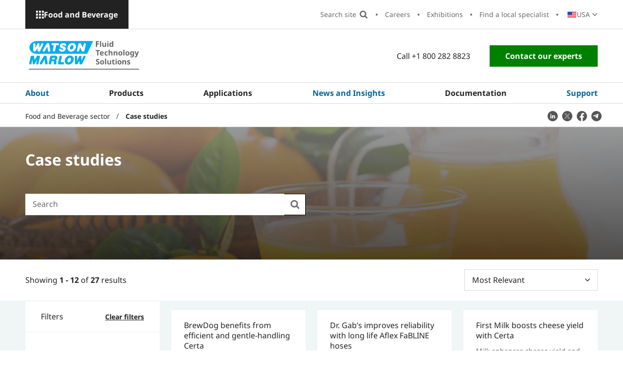

--- FILE ---
content_type: text/html; charset=utf-8
request_url: https://www.wmfts.com/en-us/food-and-beverage/case-studies/
body_size: 21271
content:




<!DOCTYPE html>
<html lang="en-US">
<head>
    <meta charset="utf-8">
    <meta http-equiv="X-UA-Compatible" content="IE=edge">
    <link rel="icon" type="image/x-icon" href="/static/images/favicon.ico">

    <meta name="viewport" content="width=device-width, initial-scale=1, shrink-to-fit=no">

    

<title>Food and Beverage case studies | F&amp;B | WMFTS US</title>
<meta name="description" content="Food and Beverage case studies from WMFTS, the world leader in niche positive displacement pumps and associated fluid path technologies.">
<meta name="robots" content="index, follow">


    <link rel="alternate" hreflang="en" href="https://www.wmfts.com/en/food-and-beverage/case-studies/" />
    <link rel="alternate" hreflang="en-US" href="https://www.wmfts.com/en-us/food-and-beverage/case-studies/" />
    <link rel="alternate" hreflang="es-AR" href="https://www.wmfts.com/es-ar/alimentos-y-bebidas/casos-practicos/" />
    <link rel="alternate" hreflang="en-AU" href="https://www.wmfts.com/en-au/food-and-beverage/case-studies/" />
    <link rel="alternate" hreflang="nl-BE" href="https://www.wmfts.com/nl-be/voedsel-dranken/casestudies/" />
    <link rel="alternate" hreflang="fr-BE" href="https://www.wmfts.com/fr-be/agroalimentaire/etudes-de-cas/" />
    <link rel="alternate" hreflang="pt-BR" href="https://www.wmfts.com/pt-br/alimentos-bebidas/estudos-caso/" />
    <link rel="alternate" hreflang="bg-BG" href="https://www.wmfts.com/bg-bg/food-beverage/case-studies/" />
    <link rel="alternate" hreflang="en-CA" href="https://www.wmfts.com/en-ca/food-and-beverage/case-studies/" />
    <link rel="alternate" hreflang="fr-CA" href="https://www.wmfts.com/fr-ca/agroalimentaire/etudes-de-cas/" />
    <link rel="alternate" hreflang="cs-CZ" href="https://www.wmfts.com/cs-cz/potraviny-a-napoje/pripadove-studie/" />
    <link rel="alternate" hreflang="es-CL" href="https://www.wmfts.com/es-cl/alimentos-y-bebidas/casos-practicos/" />
    <link rel="alternate" hreflang="zh-CN" href="https://www.wmfts.com/zh-cn/food-and-beverage/case-studies/" />
    <link rel="alternate" hreflang="es-CO" href="https://www.wmfts.com/es-co/alimentos-y-bebidas/casos-practicos/" />
    <link rel="alternate" hreflang="da-DK" href="https://www.wmfts.com/da-dk/foedevarer-drikkevarer/kundecases/" />
    <link rel="alternate" hreflang="de-DE" href="https://www.wmfts.com/de-de/lebensmittel-und-getraenke/praxisbeispiele/" />
    <link rel="alternate" hreflang="es-ES" href="https://www.wmfts.com/es-es/alimentos-y-bebidas/casos-practicos/" />
    <link rel="alternate" hreflang="fr-FR" href="https://www.wmfts.com/fr-fr/agroalimentaire/etudes-de-cas/" />
    <link rel="alternate" hreflang="en-IN" href="https://www.wmfts.com/en-in/food-and-beverage/case-studies/" />
    <link rel="alternate" hreflang="en-ID" href="https://www.wmfts.com/en-id/food-and-beverage/case-studies/" />
    <link rel="alternate" hreflang="en-IE" href="https://www.wmfts.com/en-ie/food-and-beverage/case-studies/" />
    <link rel="alternate" hreflang="it-IT" href="https://www.wmfts.com/it-it/settore-alimentare/casi-studio/" />
    <link rel="alternate" hreflang="ja-JP" href="https://www.wmfts.com/ja-jp/food-and-beverage/case-studies/" />
    <link rel="alternate" hreflang="ko-KR" href="https://www.wmfts.com/ko-kr/food-beverage/case-studies/" />
    <link rel="alternate" hreflang="hu-HU" href="https://www.wmfts.com/hu-hu/elelmiszeripar-italgyartas/esettanulmanyok/" />
    <link rel="alternate" hreflang="en-MY" href="https://www.wmfts.com/en-my/food-and-beverage/case-studies/" />
    <link rel="alternate" hreflang="es-MX" href="https://www.wmfts.com/es-mx/alimentos-y-bebidas/casos-practicos/" />
    <link rel="alternate" hreflang="nl-NL" href="https://www.wmfts.com/nl-nl/voedsel-dranken/casestudies/" />
    <link rel="alternate" hreflang="en-NZ" href="https://www.wmfts.com/en-nz/food-and-beverage/case-studies/" />
    <link rel="alternate" hreflang="no" href="https://www.wmfts.com/no/matvarer-drikkevarer/eksempel-studier/" />
    <link rel="alternate" hreflang="de-AT" href="https://www.wmfts.com/de-at/lebensmittel-und-getraenke/praxisbeispiele/" />
    <link rel="alternate" hreflang="en-PH" href="https://www.wmfts.com/en-ph/food-and-beverage/case-studies/" />
    <link rel="alternate" hreflang="pl-PL" href="https://www.wmfts.com/pl-pl/zywnosc-napoje/studia-przypadkow/" />
    <link rel="alternate" hreflang="pt-PT" href="https://www.wmfts.com/pt-pt/alimentos-bebidas/estudos-caso/" />
    <link rel="alternate" hreflang="ro-RO" href="https://www.wmfts.com/ro-ro/alimente-bauturi/studii-de-caz/" />
    <link rel="alternate" hreflang="en-SG" href="https://www.wmfts.com/en-sg/food-and-beverage/case-studies/" />
    <link rel="alternate" hreflang="en-ZA" href="https://www.wmfts.com/en-za/food-and-beverage/case-studies/" />
    <link rel="alternate" hreflang="fi-FI" href="https://www.wmfts.com/fi-fi/ruoka-juomat/tapaustutkimukset/" />
    <link rel="alternate" hreflang="sv-SE" href="https://www.wmfts.com/sv-se/livsmedel-och-drycker/fallstudier/" />
    <link rel="alternate" hreflang="en-CH" href="https://www.wmfts.com/en-ch/food-and-beverage/case-studies/" />
    <link rel="alternate" hreflang="de-CH" href="https://www.wmfts.com/de-ch/lebensmittel-und-getraenke/praxisbeispiele/" />
    <link rel="alternate" hreflang="fr-CH" href="https://www.wmfts.com/fr-ch/agroalimentaire/etudes-de-cas/" />
    <link rel="alternate" hreflang="en-VN" href="https://www.wmfts.com/en-vn/food-and-beverage/case-studies/" />
    <link rel="alternate" hreflang="zh-TW" href="https://www.wmfts.com/zh-tw/food-and-beverage/case-studies/" />
    <link rel="alternate" hreflang="en-TH" href="https://www.wmfts.com/en-th/food-and-beverage/case-studies/" />
    <link rel="alternate" hreflang="en-AE" href="https://www.wmfts.com/en-ae/food-and-beverage/case-studies/" />


    <link rel="canonical" href="https://www.wmfts.com/en-us/food-and-beverage/case-studies/" />

    

                                                                <link rel="next" href="https://www.wmfts.com/en-us/food-and-beverage/case-studies/?page=2" />

                                                    

    

<!-- twitter meta tags -->
	<meta name="twitter:title" content="Food and Beverage case studies" />



	<meta name="twitter:description" content="Food and Beverage case studies from WMFTS, the world leader in niche positive displacement pumps and associated fluid path technologies." />

	<meta name="twitter:image" content="/globalassets/images-featured/fi-prepared-food.jpg" />

<!-- open graph meta tags -->

<meta property="og:site_name" content="" />
<meta property="og:url" content="https://www.wmfts.com/en-us/food-and-beverage/case-studies/" />
<meta property="og:title" content="Food and Beverage case studies" />
<meta property="og:description" content="Food and Beverage case studies from WMFTS, the world leader in niche positive displacement pumps and associated fluid path technologies." />
<meta property="og:type" content="Site Search Page (T08)" />

	<meta property="og:image" content="https://www.wmfts.com/globalassets/images-featured/fi-prepared-food.jpg" />


    <link rel="stylesheet" href="/static/css/app.af888b37aa7c170cd537.css" />
    <script defer src="/static/js/app.ddbb22e312e9aa4f9cc7.js"></script>

    <meta name="theme-color" content="#ffffff">

    <script>
!function(T,l,y){var S=T.location,k="script",D="instrumentationKey",C="ingestionendpoint",I="disableExceptionTracking",E="ai.device.",b="toLowerCase",w="crossOrigin",N="POST",e="appInsightsSDK",t=y.name||"appInsights";(y.name||T[e])&&(T[e]=t);var n=T[t]||function(d){var g=!1,f=!1,m={initialize:!0,queue:[],sv:"5",version:2,config:d};function v(e,t){var n={},a="Browser";return n[E+"id"]=a[b](),n[E+"type"]=a,n["ai.operation.name"]=S&&S.pathname||"_unknown_",n["ai.internal.sdkVersion"]="javascript:snippet_"+(m.sv||m.version),{time:function(){var e=new Date;function t(e){var t=""+e;return 1===t.length&&(t="0"+t),t}return e.getUTCFullYear()+"-"+t(1+e.getUTCMonth())+"-"+t(e.getUTCDate())+"T"+t(e.getUTCHours())+":"+t(e.getUTCMinutes())+":"+t(e.getUTCSeconds())+"."+((e.getUTCMilliseconds()/1e3).toFixed(3)+"").slice(2,5)+"Z"}(),iKey:e,name:"Microsoft.ApplicationInsights."+e.replace(/-/g,"")+"."+t,sampleRate:100,tags:n,data:{baseData:{ver:2}}}}var h=d.url||y.src;if(h){function a(e){var t,n,a,i,r,o,s,c,u,p,l;g=!0,m.queue=[],f||(f=!0,t=h,s=function(){var e={},t=d.connectionString;if(t)for(var n=t.split(";"),a=0;a<n.length;a++){var i=n[a].split("=");2===i.length&&(e[i[0][b]()]=i[1])}if(!e[C]){var r=e.endpointsuffix,o=r?e.location:null;e[C]="https://"+(o?o+".":"")+"dc."+(r||"services.visualstudio.com")}return e}(),c=s[D]||d[D]||"",u=s[C],p=u?u+"/v2/track":d.endpointUrl,(l=[]).push((n="SDK LOAD Failure: Failed to load Application Insights SDK script (See stack for details)",a=t,i=p,(o=(r=v(c,"Exception")).data).baseType="ExceptionData",o.baseData.exceptions=[{typeName:"SDKLoadFailed",message:n.replace(/\./g,"-"),hasFullStack:!1,stack:n+"\nSnippet failed to load ["+a+"] -- Telemetry is disabled\nHelp Link: https://go.microsoft.com/fwlink/?linkid=2128109\nHost: "+(S&&S.pathname||"_unknown_")+"\nEndpoint: "+i,parsedStack:[]}],r)),l.push(function(e,t,n,a){var i=v(c,"Message"),r=i.data;r.baseType="MessageData";var o=r.baseData;return o.message='AI (Internal): 99 message:"'+("SDK LOAD Failure: Failed to load Application Insights SDK script (See stack for details) ("+n+")").replace(/\"/g,"")+'"',o.properties={endpoint:a},i}(0,0,t,p)),function(e,t){if(JSON){var n=T.fetch;if(n&&!y.useXhr)n(t,{method:N,body:JSON.stringify(e),mode:"cors"});else if(XMLHttpRequest){var a=new XMLHttpRequest;a.open(N,t),a.setRequestHeader("Content-type","application/json"),a.send(JSON.stringify(e))}}}(l,p))}function i(e,t){f||setTimeout(function(){!t&&m.core||a()},500)}var e=function(){var n=l.createElement(k);n.src=h;var e=y[w];return!e&&""!==e||"undefined"==n[w]||(n[w]=e),n.onload=i,n.onerror=a,n.onreadystatechange=function(e,t){"loaded"!==n.readyState&&"complete"!==n.readyState||i(0,t)},n}();y.ld<0?l.getElementsByTagName("head")[0].appendChild(e):setTimeout(function(){l.getElementsByTagName(k)[0].parentNode.appendChild(e)},y.ld||0)}try{m.cookie=l.cookie}catch(p){}function t(e){for(;e.length;)!function(t){m[t]=function(){var e=arguments;g||m.queue.push(function(){m[t].apply(m,e)})}}(e.pop())}var n="track",r="TrackPage",o="TrackEvent";t([n+"Event",n+"PageView",n+"Exception",n+"Trace",n+"DependencyData",n+"Metric",n+"PageViewPerformance","start"+r,"stop"+r,"start"+o,"stop"+o,"addTelemetryInitializer","setAuthenticatedUserContext","clearAuthenticatedUserContext","flush"]),m.SeverityLevel={Verbose:0,Information:1,Warning:2,Error:3,Critical:4};var s=(d.extensionConfig||{}).ApplicationInsightsAnalytics||{};if(!0!==d[I]&&!0!==s[I]){var c="onerror";t(["_"+c]);var u=T[c];T[c]=function(e,t,n,a,i){var r=u&&u(e,t,n,a,i);return!0!==r&&m["_"+c]({message:e,url:t,lineNumber:n,columnNumber:a,error:i}),r},d.autoExceptionInstrumented=!0}return m}(y.cfg);function a(){y.onInit&&y.onInit(n)}(T[t]=n).queue&&0===n.queue.length?(n.queue.push(a),n.trackPageView({})):a()}(window,document,{src: "https://js.monitor.azure.com/scripts/b/ai.2.gbl.min.js", crossOrigin: "anonymous", cfg: {instrumentationKey: 'ee62104e-79ca-48df-a221-2ba3025f0d25', disableCookiesUsage: false }});
</script>


    

    <script>
        dataLayer = [{"site":"WatsonMarlow","title":"Case studies","url":"/en-us/food-and-beverage/case-studies/","urlAbs":"https://www.wmfts.com/","pID":"80","pClass":"SearchPage","pLang":"en-US","pPar":"91","pAnc":"91,13,1","Host":"www.wmfts.com","Uri":"https://www.wmfts.com/","uState":"Logged Out","uLvl":"Read","Time":"1769207574"}];

        dataLayer[0] = {
                ...dataLayer[0],
                BLang: window.navigator.userLanguage || window.navigator.language,
                ResW: window.innerWidth,
                ResH: window.innerHeight,
                UDevice: /Mobi/.test(navigator.userAgent),
            };
    </script>

<!-- Google Tag Manager -->
    <script>
        (function(w, d, s, l, i) {
            w[l] = w[l] || [];
            w[l].push({
                'gtm.start':
                    new Date().getTime(),
                event: 'gtm.js'
            });
            var f = d.getElementsByTagName(s)[0],
                j = d.createElement(s),
                dl = l != 'dataLayer' ? '&l=' + l : '';
            j.async = true;
            j.src =
                'https://www.googletagmanager.com/gtm.js?id=' + i + dl;
            f.parentNode.insertBefore(j, f);
        })(window, document, 'script', 'dataLayer', 'GTM-NKQC8R');
    </script>
<!-- End Google Tag Manager -->

    
    

</head>

<body>
    
    <!-- Google Tag Manager (noscript) -->
    <noscript>
        <iframe src="https://www.googletagmanager.com/ns.html?id=GTM-NKQC8R" height="0" width="0" style="display:none;visibility:hidden"></iframe>
    </noscript>
    <!-- End Google Tag Manager (noscript) -->


    <div id="page-wrapper" class="page-wrapper">

            <a href="#main" id="skip-navigation" class="skip-link">Skip Navigation</a>

        <!-- start: content-outer -->
        <div id="content-outer" class="content-outer">

            

        <div class="position-relative hidden--xl">
            <div id="mobile-sector-panel" class="mobile-sector-panel" role="region" aria-labelledby="open-mobile-sector-button" aria-hidden="true">

                <div class="site-logo site-logo--alt">
                    <a href="/" class="site-logo__link">
                        <img src="/static/images/logo-WMFTS.svg" alt="Watson Marlow" class="site-logo__img site-logo__img--mobile">
                    </a>
                </div>

                <button type="button" id="close-mobile-sector-button" class="js-mobile-sector-button mobile-nav-icon mobile-nav-icon--close" aria-controls="mobile-sector-panel" aria-expanded="false">Close Menu UI </button>

                <button type="button" id="close-mobile-sector-button" class="mobile-sector-button mobile-sector-button--close js-mobile-sector-button" aria-expanded="false" aria-controls="mobile-sector-panel">Choose a Sector</button>

                <ul class="mobile-sectors">
                        <li class="mobile-sectors__item"><a href="/en-us/" class="mobile-sectors__link">WMFTS Corporate</a></li>
                        <li class="mobile-sectors__item"><a href="/en-us/pharmaceutical-biotech/" class="mobile-sectors__link">Pharmaceutical and Biotechnology</a></li>
                        <li class="mobile-sectors__item"><a href="/en-us/medical-devices/" class="mobile-sectors__link">Medical and Diagnostic Devices</a></li>
                        <li class="mobile-sectors__item"><a href="/en-us/food-and-beverage/" class="mobile-sectors__link">Food and Beverage</a></li>
                        <li class="mobile-sectors__item"><a href="/en-us/industrial/" class="mobile-sectors__link">Industrial</a></li>
                        <li class="mobile-sectors__item"><a href="/en-us/water-wastewater/" class="mobile-sectors__link">Water and Wastewater</a></li>
                        <li class="mobile-sectors__item"><a href="/en-us/mining/" class="mobile-sectors__link">Mining</a></li>
                        <li class="mobile-sectors__item"><a href="/en-us/automotive/" class="mobile-sectors__link">Automotive</a></li>
                        <li class="mobile-sectors__item"><a href="/en-us/oem/" class="mobile-sectors__link">OEM</a></li>
                </ul>

            </div>
        </div>


            

        <!-- start: desktop-sectors-panel -->
        <div id="desktop-sector-panel" class="desktop-sector-panel">

            <button type="button" class="js-menu-button desktop-sectors-close-btn" aria-expanded="false"
                    aria-controls="desktop-sector-panel">
                Close
            </button>

            <div class="desktop-sector-panel__inner">

                <h2 class="desktop-sector-panel__heading">Choose a site/sector</h2>

                <ul class="desktop-sectors">

                            <li class="desktop-sectors__item"><a href="/en-us/" class="desktop-sectors__link">WMFTS Corporate</a></li>
                            <li class="desktop-sectors__item"><a href="/en-us/pharmaceutical-biotech/" class="desktop-sectors__link">Pharmaceutical and Biotechnology</a></li>
                            <li class="desktop-sectors__item"><a href="/en-us/medical-devices/" class="desktop-sectors__link">Medical and Diagnostic Devices</a></li>
                            <li class="desktop-sectors__item"><a href="/en-us/food-and-beverage/" class="desktop-sectors__link">Food and Beverage</a></li>
                            <li class="desktop-sectors__item"><a href="/en-us/industrial/" class="desktop-sectors__link">Industrial</a></li>
                            <li class="desktop-sectors__item"><a href="/en-us/water-wastewater/" class="desktop-sectors__link">Water and Wastewater</a></li>
                            <li class="desktop-sectors__item"><a href="/en-us/mining/" class="desktop-sectors__link">Mining</a></li>
                            <li class="desktop-sectors__item"><a href="/en-us/automotive/" class="desktop-sectors__link">Automotive</a></li>
                            <li class="desktop-sectors__item"><a href="/en-us/oem/" class="desktop-sectors__link">OEM</a></li>

                </ul>

            </div>

        </div>
        <!-- end: desktop-sectors-panel -->


            <div id="content-inner" class="content-inner">

                <header class="header theme-food" id="header" data-replace-mega-close="Close">

                    

                    <div class="width-full secondary-nav-outer-wrapper">

                        


<div class="container-fluid">

    <div class="row">

        <div class="secondary-nav-outer">
            <button type="button"
                    class="js-menu-button desktop-sectors-open-btn"
                    aria-expanded="false"
                    aria-controls="desktop-sector-panel">
                Food and Beverage
            </button>


            <nav aria-label="Secondary Nav" class="secondary-nav-wrapper">

                <ul class="secondary-nav">

                    <li class="secondary-nav__item secondary-nav__item--search-input">
                        <div id="site-search-aux" class="site-search-wrapper">
                            <div class="site-search-inner-wrapper">
                                <form action="/en-us/food-and-beverage/search/" role="search" aria-label="Search site" class="form site-search">
                                    <label class="visually-hidden" for="site-search-input">Search site</label>

                                    <div id="autocomplete-wrapper-aux" class="autocomplete" data-search-placeholder="Search site"></div>

                                    <!-- This hidden input is needed to be able to press 'Enter' on search. -->
                                    <input type="text" class="visually-hidden js-hidden-header-input" />

                                    <input id="btnSiteSearch2" class="site-search__btn" type="submit" value="Search site">
                                </form>
                            </div>
                        </div>
                    </li>
                    <li class="secondary-nav__item secondary-nav__item--search">
                        <button class="secondary-nav__link search-btn" type="button" value="Search">
                            Search site
                        </button>
                        <button class="secondary-nav__link search-close-btn" type="button" value="Close search">
                            Close 
                        </button>
                    </li>
                            <li class="secondary-nav__item"><a href="/en-us/about/careers/" class="secondary-nav__link">Careers</a></li>
                            <li class="secondary-nav__item"><a href="/en-us/food-and-beverage/exhibitions/" class="secondary-nav__link">Exhibitions</a></li>
                            <li class="secondary-nav__item"><a href="/en-us/food-and-beverage/locations/" class="secondary-nav__link">Find a local specialist</a></li>

                        <li class="secondary-nav__item">

                            <div class="country-select-wrapper js-country-select">
                                


<p class="js-selected-country selected-country">
    <span class="visually-hidden">Country:</span>

    <span class="selected-country__text">USA</span>
</p>

<p class="visually-hidden">Change Country:</p>

<ul class="country-select">

        <li class="country-select__item icon-pl">
            <a href="/en/food-and-beverage/case-studies/" class="country-select__link js-language-select" data-country-code="en-GB" data-language-name="English (United Kingdom)" data-location-name="United Kingdom">
                <span class="country-select__text">United Kingdom</span>
            </a>
        </li>
        <li class="country-select__item icon-pl">
            <a href="/en-us/food-and-beverage/case-studies/" class="country-select__link js-language-select" data-country-code="en-us" data-language-name="English (United States)" data-location-name="United States">
                <span class="country-select__text">USA</span>
            </a>
        </li>
        <li class="country-select__item icon-pl">
            <a href="/es-ar/alimentos-y-bebidas/casos-practicos/" class="country-select__link js-language-select" data-country-code="es-ar" data-language-name="Spanish (Argentina)" data-location-name="Argentina">
                <span class="country-select__text">Argentina</span>
            </a>
        </li>
        <li class="country-select__item icon-pl">
            <a href="/en-au/food-and-beverage/case-studies/" class="country-select__link js-language-select" data-country-code="en-au" data-language-name="English (Australia)" data-location-name="Australia">
                <span class="country-select__text">Australia</span>
            </a>
        </li>
        <li class="country-select__item icon-pl">
            <a href="/nl-be/voedsel-dranken/casestudies/" class="country-select__link js-language-select" data-country-code="nl-be" data-language-name="Dutch (Belgium)" data-location-name="Belgium">
                <span class="country-select__text">Belgi&#xEB;</span>
            </a>
        </li>
        <li class="country-select__item icon-pl">
            <a href="/fr-be/agroalimentaire/etudes-de-cas/" class="country-select__link js-language-select" data-country-code="fr-be" data-language-name="French (Belgium)" data-location-name="Belgium">
                <span class="country-select__text">Belgique</span>
            </a>
        </li>
        <li class="country-select__item icon-pl">
            <a href="/pt-br/alimentos-bebidas/estudos-caso/" class="country-select__link js-language-select" data-country-code="pt-br" data-language-name="Portuguese (Brazil)" data-location-name="Brazil">
                <span class="country-select__text">Brasil</span>
            </a>
        </li>
        <li class="country-select__item icon-pl">
            <a href="/bg-bg/food-beverage/case-studies/" class="country-select__link js-language-select" data-country-code="bg-bg" data-language-name="Bulgarian (Bulgaria)" data-location-name="Bulgaria">
                <span class="country-select__text">&#x411;&#x44A;&#x43B;&#x433;&#x430;&#x440;&#x438;&#x44F;</span>
            </a>
        </li>
        <li class="country-select__item icon-pl">
            <a href="/en-ca/food-and-beverage/case-studies/" class="country-select__link js-language-select" data-country-code="en-ca" data-language-name="English (Canada)" data-location-name="Canada">
                <span class="country-select__text">Canada</span>
            </a>
        </li>
        <li class="country-select__item icon-pl">
            <a href="/fr-ca/agroalimentaire/etudes-de-cas/" class="country-select__link js-language-select" data-country-code="fr-ca" data-language-name="French (Canada)" data-location-name="Canada">
                <span class="country-select__text">Canada (Fran&#xE7;ais)</span>
            </a>
        </li>
        <li class="country-select__item icon-pl">
            <a href="/cs-cz/potraviny-a-napoje/pripadove-studie/" class="country-select__link js-language-select" data-country-code="cs-cz" data-language-name="Czech (Czechia)" data-location-name="Czechia">
                <span class="country-select__text">&#x10C;esk&#xE1; Republika</span>
            </a>
        </li>
        <li class="country-select__item icon-pl">
            <a href="/es-cl/alimentos-y-bebidas/casos-practicos/" class="country-select__link js-language-select" data-country-code="es-cl" data-language-name="Spanish (Chile)" data-location-name="Chile">
                <span class="country-select__text">Chile</span>
            </a>
        </li>
        <li class="country-select__item icon-pl">
            <a href="/zh-cn/food-and-beverage/case-studies/" class="country-select__link js-language-select" data-country-code="zh-cn" data-language-name="Chinese (China)" data-location-name="China">
                <span class="country-select__text">China Mainland, Greater China</span>
            </a>
        </li>
        <li class="country-select__item icon-pl">
            <a href="/es-co/alimentos-y-bebidas/casos-practicos/" class="country-select__link js-language-select" data-country-code="es-co" data-language-name="Spanish (Colombia)" data-location-name="Colombia">
                <span class="country-select__text">Colombia</span>
            </a>
        </li>
        <li class="country-select__item icon-pl">
            <a href="/da-dk/foedevarer-drikkevarer/kundecases/" class="country-select__link js-language-select" data-country-code="da-dk" data-language-name="Danish (Denmark)" data-location-name="Denmark">
                <span class="country-select__text">Danmark</span>
            </a>
        </li>
        <li class="country-select__item icon-pl">
            <a href="/de-de/lebensmittel-und-getraenke/praxisbeispiele/" class="country-select__link js-language-select" data-country-code="de-de" data-language-name="German (Germany)" data-location-name="Germany">
                <span class="country-select__text">Deutschland</span>
            </a>
        </li>
        <li class="country-select__item icon-pl">
            <a href="/es-es/alimentos-y-bebidas/casos-practicos/" class="country-select__link js-language-select" data-country-code="es-es" data-language-name="Spanish (Spain)" data-location-name="Spain">
                <span class="country-select__text">Espa&#xF1;a</span>
            </a>
        </li>
        <li class="country-select__item icon-pl">
            <a href="/fr-fr/agroalimentaire/etudes-de-cas/" class="country-select__link js-language-select" data-country-code="fr-fr" data-language-name="French (France)" data-location-name="France">
                <span class="country-select__text">France</span>
            </a>
        </li>
        <li class="country-select__item icon-pl">
            <a href="/en-in/food-and-beverage/case-studies/" class="country-select__link js-language-select" data-country-code="en-in" data-language-name="English (India)" data-location-name="India">
                <span class="country-select__text">India</span>
            </a>
        </li>
        <li class="country-select__item icon-pl">
            <a href="/en-id/food-and-beverage/case-studies/" class="country-select__link js-language-select" data-country-code="en-id" data-language-name="English (Indonesia)" data-location-name="Indonesia">
                <span class="country-select__text">Indonesia</span>
            </a>
        </li>
        <li class="country-select__item icon-pl">
            <a href="/en-ie/food-and-beverage/case-studies/" class="country-select__link js-language-select" data-country-code="en-ie" data-language-name="English (Ireland)" data-location-name="Ireland">
                <span class="country-select__text">Ireland</span>
            </a>
        </li>
        <li class="country-select__item icon-pl">
            <a href="/it-it/settore-alimentare/casi-studio/" class="country-select__link js-language-select" data-country-code="it-it" data-language-name="Italian (Italy)" data-location-name="Italy">
                <span class="country-select__text">Italia</span>
            </a>
        </li>
        <li class="country-select__item icon-pl">
            <a href="/ja-jp/food-and-beverage/case-studies/" class="country-select__link js-language-select" data-country-code="ja-jp" data-language-name="Japanese (Japan)" data-location-name="Japan">
                <span class="country-select__text">&#x65E5;&#x672C;</span>
            </a>
        </li>
        <li class="country-select__item icon-pl">
            <a href="/ko-kr/food-beverage/case-studies/" class="country-select__link js-language-select" data-country-code="ko-kr" data-language-name="Korean (South Korea)" data-location-name="South Korea">
                <span class="country-select__text">&#xD55C;&#xAD6D;</span>
            </a>
        </li>
        <li class="country-select__item icon-pl">
            <a href="/hu-hu/elelmiszeripar-italgyartas/esettanulmanyok/" class="country-select__link js-language-select" data-country-code="hu-hu" data-language-name="Hungarian (Hungary)" data-location-name="Hungary">
                <span class="country-select__text">Magyarorsz&#xE1;g</span>
            </a>
        </li>
        <li class="country-select__item icon-pl">
            <a href="/en-my/food-and-beverage/case-studies/" class="country-select__link js-language-select" data-country-code="en-my" data-language-name="English (Malaysia)" data-location-name="Malaysia">
                <span class="country-select__text">Malaysia</span>
            </a>
        </li>
        <li class="country-select__item icon-pl">
            <a href="/es-mx/alimentos-y-bebidas/casos-practicos/" class="country-select__link js-language-select" data-country-code="es-mx" data-language-name="Spanish (Mexico)" data-location-name="Mexico">
                <span class="country-select__text">M&#xE9;xico</span>
            </a>
        </li>
        <li class="country-select__item icon-pl">
            <a href="/nl-nl/voedsel-dranken/casestudies/" class="country-select__link js-language-select" data-country-code="nl-nl" data-language-name="Dutch (Netherlands)" data-location-name="Netherlands">
                <span class="country-select__text">Nederland</span>
            </a>
        </li>
        <li class="country-select__item icon-pl">
            <a href="/en-nz/food-and-beverage/case-studies/" class="country-select__link js-language-select" data-country-code="en-nz" data-language-name="English (New Zealand)" data-location-name="New Zealand">
                <span class="country-select__text">New Zealand</span>
            </a>
        </li>
        <li class="country-select__item icon-pl">
            <a href="/no/matvarer-drikkevarer/eksempel-studier/" class="country-select__link js-language-select" data-country-code="no" data-language-name="Norwegian" data-location-name="Norway">
                <span class="country-select__text">Norge</span>
            </a>
        </li>
        <li class="country-select__item icon-pl">
            <a href="/de-at/lebensmittel-und-getraenke/praxisbeispiele/" class="country-select__link js-language-select" data-country-code="de-at" data-language-name="German (Austria)" data-location-name="Austria">
                <span class="country-select__text">&#xD6;sterreich</span>
            </a>
        </li>
        <li class="country-select__item icon-pl">
            <a href="/en-ph/food-and-beverage/case-studies/" class="country-select__link js-language-select" data-country-code="en-ph" data-language-name="English (Philippines)" data-location-name="Philippines">
                <span class="country-select__text">Philippines</span>
            </a>
        </li>
        <li class="country-select__item icon-pl">
            <a href="/pl-pl/zywnosc-napoje/studia-przypadkow/" class="country-select__link js-language-select" data-country-code="pl-pl" data-language-name="Polish (Poland)" data-location-name="Poland">
                <span class="country-select__text">Polska</span>
            </a>
        </li>
        <li class="country-select__item icon-pl">
            <a href="/pt-pt/alimentos-bebidas/estudos-caso/" class="country-select__link js-language-select" data-country-code="pt-pt" data-language-name="Portuguese (Portugal)" data-location-name="Portugal">
                <span class="country-select__text">Portugal</span>
            </a>
        </li>
        <li class="country-select__item icon-pl">
            <a href="/ro-ro/alimente-bauturi/studii-de-caz/" class="country-select__link js-language-select" data-country-code="ro-ro" data-language-name="Romanian (Romania)" data-location-name="Romania">
                <span class="country-select__text">Rom&#xE2;nia</span>
            </a>
        </li>
        <li class="country-select__item icon-pl">
            <a href="/en-sg/food-and-beverage/case-studies/" class="country-select__link js-language-select" data-country-code="en-sg" data-language-name="English (Singapore)" data-location-name="Singapore">
                <span class="country-select__text">Singapore</span>
            </a>
        </li>
        <li class="country-select__item icon-pl">
            <a href="/en-za/food-and-beverage/case-studies/" class="country-select__link js-language-select" data-country-code="en-za" data-language-name="English (South Africa)" data-location-name="South Africa">
                <span class="country-select__text">South Africa</span>
            </a>
        </li>
        <li class="country-select__item icon-pl">
            <a href="/fi-fi/ruoka-juomat/tapaustutkimukset/" class="country-select__link js-language-select" data-country-code="fi-fi" data-language-name="Finnish (Finland)" data-location-name="Finland">
                <span class="country-select__text">Suomi</span>
            </a>
        </li>
        <li class="country-select__item icon-pl">
            <a href="/sv-se/livsmedel-och-drycker/fallstudier/" class="country-select__link js-language-select" data-country-code="sv-se" data-language-name="Swedish (Sweden)" data-location-name="Sweden">
                <span class="country-select__text">Sverige</span>
            </a>
        </li>
        <li class="country-select__item icon-pl">
            <a href="/en-ch/food-and-beverage/case-studies/" class="country-select__link js-language-select" data-country-code="en-ch" data-language-name="English (Switzerland)" data-location-name="Switzerland">
                <span class="country-select__text">Switzerland</span>
            </a>
        </li>
        <li class="country-select__item icon-pl">
            <a href="/de-ch/lebensmittel-und-getraenke/praxisbeispiele/" class="country-select__link js-language-select" data-country-code="de-ch" data-language-name="German (Switzerland)" data-location-name="Switzerland">
                <span class="country-select__text">Schweiz</span>
            </a>
        </li>
        <li class="country-select__item icon-pl">
            <a href="/fr-ch/agroalimentaire/etudes-de-cas/" class="country-select__link js-language-select" data-country-code="fr-ch" data-language-name="French (Switzerland)" data-location-name="Switzerland">
                <span class="country-select__text">Suisse</span>
            </a>
        </li>
        <li class="country-select__item icon-pl">
            <a href="/en-vn/food-and-beverage/case-studies/" class="country-select__link js-language-select" data-country-code="en-vn" data-language-name="English (Vietnam)" data-location-name="Vietnam">
                <span class="country-select__text">Vi&#x1EC7;t Nam</span>
            </a>
        </li>
        <li class="country-select__item icon-pl">
            <a href="/zh-tw/food-and-beverage/case-studies/" class="country-select__link js-language-select" data-country-code="zh-tw" data-language-name="Chinese (Taiwan)" data-location-name="Taiwan">
                <span class="country-select__text">Taiwan, Greater China</span>
            </a>
        </li>
        <li class="country-select__item icon-pl">
            <a href="/en-th/food-and-beverage/case-studies/" class="country-select__link js-language-select" data-country-code="en-th" data-language-name="English (Thailand)" data-location-name="Thailand">
                <span class="country-select__text">Thailand (&#xE44;&#xE17;&#xE22;)</span>
            </a>
        </li>
        <li class="country-select__item icon-pl">
            <a href="/en-ae/food-and-beverage/case-studies/" class="country-select__link js-language-select" data-country-code="en-ae" data-language-name="English (United Arab Emirates)" data-location-name="United Arab Emirates">
                <span class="country-select__text">UAE</span>
            </a>
        </li>

    <li class="country-select__item icon-pl">
        <a href="/" class="country-select__link js-language-select" data-country-code="global" data-language-name="Global" data-location-name="Global">
            <span class="country-select__text">Global</span>
        </a>
    </li>

</ul>
                            </div>

                        </li>
                </ul>
            </nav>
        </div>

    </div>
</div>

                    </div>

                    




<div class="header-sticky-nav">
    <div class="width-full header-inner-wrapper">
        <div class="container-fluid">
            <div class="row">

                <div class="header-wrapper">
                    <div class="site-logo">
                        <a href="/en-us/food-and-beverage/" class="site-logo__link">
                                <picture>
                                    <source srcset="/globalassets/1.header-and-menus/wmfts-primary-website-logo.svg" media="(min-width: 1280px)">
                                    <source srcset="/globalassets/1.header-and-menus/wmfts-primary-website-logo.svg?w=170&h=72" media="(min-width: 0px)">
                                    <img src="/globalassets/1.header-and-menus/wmfts-primary-website-logo.svg" alt="Watson-Marlow Fluid Technology Solutions" class="site-logo__img">
                                </picture>
                        </a>
                    </div>
                        <div class="site-logo--small">
                            <a href="/en-us/food-and-beverage/" class="site-logo__link">


                                <picture>
                                    <source srcset="/globalassets/1.header-and-menus/wmfts-secondary-logo.svg" media="(min-width: 1280px)">
                                    <source srcset="/globalassets/1.header-and-menus/wmfts-secondary-logo.svg?w=170&h=72" media="(min-width: 0px)">
                                    <img src="/globalassets/1.header-and-menus/wmfts-secondary-logo.svg" alt="" class="site-logo__img-small">
                                </picture>

                            </a>
                        </div>

                        <div id="site-search" class="site-search-wrapper">

                                    <div class="site-logo site-logo--alt">
                                        <a href="/en-us/food-and-beverage/" class="site-logo__link">
                                            <img src="/globalassets/1.header-and-menus/wmfts-primary-website-logo.svg?w=98&h=42" alt="Watson-Marlow Fluid Technology Solutions" class="site-logo__img site-logo__img--mobile">
                                        </a>
                                    </div>
                            
                            <button type="button" class="js-mobile-search-icon mobile-search-icon mobile-search-icon--close">Close </button>
                            <h2 class="site-search-title visually-hidden">Search site</h2>
                            <div class="site-search-inner-wrapper">
                                <form action="/en-us/food-and-beverage/search/" role="search" aria-label="Search site" class="form site-search">
                                    <label class="visually-hidden" for="site-search-input">Search site</label>

                                    <div id="autocomplete-wrapper" class="autocomplete" data-search-placeholder="Search site"></div>

                                    <!-- This hidden input is needed to be able to press 'Enter' on search. -->
                                    <input type="text" class="visually-hidden js-hidden-header-input" />

                                    <input id="btnSiteSearch" class="site-search__btn" type="submit" value="Search site">
                                </form>
                            </div>
                        </div>


                    <div class="tel-cta-wrapper">

                        <div class="header-tel">

                            <a href="tel:&#x2B;18002828823" class="header-tel__mobile">
                                <svg width="18px" height="18px" class="header-tel__mobile-icon" aria-hidden="true">
                                    <use xlink:href="/static/images/sprites/symbols.svg#icon-phone"></use>
                                </svg>
                                <span class="header-tel__mobile-text">Call</span>
                            </a>

                            <p class="header-tel__desktop" x-ms-format-detection="none">
                                Call
                                <span class="header-tel__desktop-text">&#x2B;1 800 282 8823</span>
                            </p>

                        </div>

                            <button type="button" class="js-mobile-search-icon mobile-search-icon mobile-search-icon--open">Open </button>
                        <button type="button" class="js-mobile-nav-icon mobile-nav-icon mobile-nav-icon--open">Open Menu UI </button>

                        <a href="/en-us/food-and-beverage/contact-us/" class="btn btn--header-cta">Contact our experts</a>

                    </div>
                </div>

            </div>

        </div>

    </div>


    <div class="width-full primary-nav-wrapper">

        <nav id="primary-nav" class="primary-nav" aria-label="Primary Nav">

                    <div class="site-logo site-logo--alt">
                        <a href="/" class="site-logo__link">
                            <img src="/globalassets/1.header-and-menus/wmfts-primary-website-logo.svg?w=98&h=42" alt="Watson-Marlow Fluid Technology Solutions" class="site-logo__img site-logo__img--mobile">
                        </a>
                    </div>

            <div class="header-tel header-tel--alt">

                <a href="tel:&#x2B;18002828823" class="header-tel__mobile">
                    <svg width="18px" height="18px" class="header-tel__mobile-icon" aria-hidden="true">
                        <use xlink:href="/static/images/sprites/symbols.svg#icon-phone"></use>
                    </svg>
                    <span class="header-tel__mobile-text">Call</span>
                </a>

            </div>

                <button type="button" class="js-mobile-search-icon mobile-search-icon mobile-search-icon--open mobile-search-icon--open-alt">Open </button>

            <button type="button" class="js-mobile-nav-icon mobile-nav-icon mobile-nav-icon--close">Close Menu UI </button>

            <ul id="primary-nav-list" class="nav-level-1">

                    <li class="nav-level-1__item hidden--xl">
                        <h2 class="nav-level-1__heading">USA</h2>

<div class="mega-menu" role="region">

    <div class="width-full mega-menu__inner">

        <div class="width-full mega-menu-content-wrapper">

            <div class="container-fluid mega-menu-content-inner">

                <div class="row mega-menu-content">

                    <div class="mega-menu-content__left">

                        <div class="mega-menu-content__left-col">

                            <ul class="nav-level-2">

                                    <li class="country-select__item secondary-nav__item">
                                        <a href="/en/food-and-beverage/case-studies/" class="country-select__link" data-country-code="en-GB" data-language-name="English (United Kingdom)" data-location-name="United Kingdom">
                                            <span class="country-select__text">United Kingdom</span>
                                        </a>
                                    </li>
                                    <li class="country-select__item secondary-nav__item">
                                        <a href="/en-us/food-and-beverage/case-studies/" class="country-select__link" data-country-code="en-us" data-language-name="English (United States)" data-location-name="United States">
                                            <span class="country-select__text">USA</span>
                                        </a>
                                    </li>
                                    <li class="country-select__item secondary-nav__item">
                                        <a href="/es-ar/alimentos-y-bebidas/casos-practicos/" class="country-select__link" data-country-code="es-ar" data-language-name="Spanish (Argentina)" data-location-name="Argentina">
                                            <span class="country-select__text">Argentina</span>
                                        </a>
                                    </li>
                                    <li class="country-select__item secondary-nav__item">
                                        <a href="/en-au/food-and-beverage/case-studies/" class="country-select__link" data-country-code="en-au" data-language-name="English (Australia)" data-location-name="Australia">
                                            <span class="country-select__text">Australia</span>
                                        </a>
                                    </li>
                                    <li class="country-select__item secondary-nav__item">
                                        <a href="/nl-be/voedsel-dranken/casestudies/" class="country-select__link" data-country-code="nl-be" data-language-name="Dutch (Belgium)" data-location-name="Belgium">
                                            <span class="country-select__text">Belgi&#xEB;</span>
                                        </a>
                                    </li>
                                    <li class="country-select__item secondary-nav__item">
                                        <a href="/fr-be/agroalimentaire/etudes-de-cas/" class="country-select__link" data-country-code="fr-be" data-language-name="French (Belgium)" data-location-name="Belgium">
                                            <span class="country-select__text">Belgique</span>
                                        </a>
                                    </li>
                                    <li class="country-select__item secondary-nav__item">
                                        <a href="/pt-br/alimentos-bebidas/estudos-caso/" class="country-select__link" data-country-code="pt-br" data-language-name="Portuguese (Brazil)" data-location-name="Brazil">
                                            <span class="country-select__text">Brasil</span>
                                        </a>
                                    </li>
                                    <li class="country-select__item secondary-nav__item">
                                        <a href="/bg-bg/food-beverage/case-studies/" class="country-select__link" data-country-code="bg-bg" data-language-name="Bulgarian (Bulgaria)" data-location-name="Bulgaria">
                                            <span class="country-select__text">&#x411;&#x44A;&#x43B;&#x433;&#x430;&#x440;&#x438;&#x44F;</span>
                                        </a>
                                    </li>
                                    <li class="country-select__item secondary-nav__item">
                                        <a href="/en-ca/food-and-beverage/case-studies/" class="country-select__link" data-country-code="en-ca" data-language-name="English (Canada)" data-location-name="Canada">
                                            <span class="country-select__text">Canada</span>
                                        </a>
                                    </li>
                                    <li class="country-select__item secondary-nav__item">
                                        <a href="/fr-ca/agroalimentaire/etudes-de-cas/" class="country-select__link" data-country-code="fr-ca" data-language-name="French (Canada)" data-location-name="Canada">
                                            <span class="country-select__text">Canada (Fran&#xE7;ais)</span>
                                        </a>
                                    </li>
                                    <li class="country-select__item secondary-nav__item">
                                        <a href="/cs-cz/potraviny-a-napoje/pripadove-studie/" class="country-select__link" data-country-code="cs-cz" data-language-name="Czech (Czechia)" data-location-name="Czechia">
                                            <span class="country-select__text">&#x10C;esk&#xE1; Republika</span>
                                        </a>
                                    </li>
                                    <li class="country-select__item secondary-nav__item">
                                        <a href="/es-cl/alimentos-y-bebidas/casos-practicos/" class="country-select__link" data-country-code="es-cl" data-language-name="Spanish (Chile)" data-location-name="Chile">
                                            <span class="country-select__text">Chile</span>
                                        </a>
                                    </li>
                                    <li class="country-select__item secondary-nav__item">
                                        <a href="/zh-cn/food-and-beverage/case-studies/" class="country-select__link" data-country-code="zh-cn" data-language-name="Chinese (China)" data-location-name="China">
                                            <span class="country-select__text">China Mainland, Greater China</span>
                                        </a>
                                    </li>
                                    <li class="country-select__item secondary-nav__item">
                                        <a href="/es-co/alimentos-y-bebidas/casos-practicos/" class="country-select__link" data-country-code="es-co" data-language-name="Spanish (Colombia)" data-location-name="Colombia">
                                            <span class="country-select__text">Colombia</span>
                                        </a>
                                    </li>
                                    <li class="country-select__item secondary-nav__item">
                                        <a href="/da-dk/foedevarer-drikkevarer/kundecases/" class="country-select__link" data-country-code="da-dk" data-language-name="Danish (Denmark)" data-location-name="Denmark">
                                            <span class="country-select__text">Danmark</span>
                                        </a>
                                    </li>
                                    <li class="country-select__item secondary-nav__item">
                                        <a href="/de-de/lebensmittel-und-getraenke/praxisbeispiele/" class="country-select__link" data-country-code="de-de" data-language-name="German (Germany)" data-location-name="Germany">
                                            <span class="country-select__text">Deutschland</span>
                                        </a>
                                    </li>
                                    <li class="country-select__item secondary-nav__item">
                                        <a href="/es-es/alimentos-y-bebidas/casos-practicos/" class="country-select__link" data-country-code="es-es" data-language-name="Spanish (Spain)" data-location-name="Spain">
                                            <span class="country-select__text">Espa&#xF1;a</span>
                                        </a>
                                    </li>
                                    <li class="country-select__item secondary-nav__item">
                                        <a href="/fr-fr/agroalimentaire/etudes-de-cas/" class="country-select__link" data-country-code="fr-fr" data-language-name="French (France)" data-location-name="France">
                                            <span class="country-select__text">France</span>
                                        </a>
                                    </li>
                                    <li class="country-select__item secondary-nav__item">
                                        <a href="/en-in/food-and-beverage/case-studies/" class="country-select__link" data-country-code="en-in" data-language-name="English (India)" data-location-name="India">
                                            <span class="country-select__text">India</span>
                                        </a>
                                    </li>
                                    <li class="country-select__item secondary-nav__item">
                                        <a href="/en-id/food-and-beverage/case-studies/" class="country-select__link" data-country-code="en-id" data-language-name="English (Indonesia)" data-location-name="Indonesia">
                                            <span class="country-select__text">Indonesia</span>
                                        </a>
                                    </li>
                                    <li class="country-select__item secondary-nav__item">
                                        <a href="/en-ie/food-and-beverage/case-studies/" class="country-select__link" data-country-code="en-ie" data-language-name="English (Ireland)" data-location-name="Ireland">
                                            <span class="country-select__text">Ireland</span>
                                        </a>
                                    </li>
                                    <li class="country-select__item secondary-nav__item">
                                        <a href="/it-it/settore-alimentare/casi-studio/" class="country-select__link" data-country-code="it-it" data-language-name="Italian (Italy)" data-location-name="Italy">
                                            <span class="country-select__text">Italia</span>
                                        </a>
                                    </li>
                                    <li class="country-select__item secondary-nav__item">
                                        <a href="/ja-jp/food-and-beverage/case-studies/" class="country-select__link" data-country-code="ja-jp" data-language-name="Japanese (Japan)" data-location-name="Japan">
                                            <span class="country-select__text">&#x65E5;&#x672C;</span>
                                        </a>
                                    </li>
                                    <li class="country-select__item secondary-nav__item">
                                        <a href="/ko-kr/food-beverage/case-studies/" class="country-select__link" data-country-code="ko-kr" data-language-name="Korean (South Korea)" data-location-name="South Korea">
                                            <span class="country-select__text">&#xD55C;&#xAD6D;</span>
                                        </a>
                                    </li>
                                    <li class="country-select__item secondary-nav__item">
                                        <a href="/hu-hu/elelmiszeripar-italgyartas/esettanulmanyok/" class="country-select__link" data-country-code="hu-hu" data-language-name="Hungarian (Hungary)" data-location-name="Hungary">
                                            <span class="country-select__text">Magyarorsz&#xE1;g</span>
                                        </a>
                                    </li>
                                    <li class="country-select__item secondary-nav__item">
                                        <a href="/en-my/food-and-beverage/case-studies/" class="country-select__link" data-country-code="en-my" data-language-name="English (Malaysia)" data-location-name="Malaysia">
                                            <span class="country-select__text">Malaysia</span>
                                        </a>
                                    </li>
                                    <li class="country-select__item secondary-nav__item">
                                        <a href="/es-mx/alimentos-y-bebidas/casos-practicos/" class="country-select__link" data-country-code="es-mx" data-language-name="Spanish (Mexico)" data-location-name="Mexico">
                                            <span class="country-select__text">M&#xE9;xico</span>
                                        </a>
                                    </li>
                                    <li class="country-select__item secondary-nav__item">
                                        <a href="/nl-nl/voedsel-dranken/casestudies/" class="country-select__link" data-country-code="nl-nl" data-language-name="Dutch (Netherlands)" data-location-name="Netherlands">
                                            <span class="country-select__text">Nederland</span>
                                        </a>
                                    </li>
                                    <li class="country-select__item secondary-nav__item">
                                        <a href="/en-nz/food-and-beverage/case-studies/" class="country-select__link" data-country-code="en-nz" data-language-name="English (New Zealand)" data-location-name="New Zealand">
                                            <span class="country-select__text">New Zealand</span>
                                        </a>
                                    </li>
                                    <li class="country-select__item secondary-nav__item">
                                        <a href="/no/matvarer-drikkevarer/eksempel-studier/" class="country-select__link" data-country-code="no" data-language-name="Norwegian" data-location-name="Norway">
                                            <span class="country-select__text">Norge</span>
                                        </a>
                                    </li>
                                    <li class="country-select__item secondary-nav__item">
                                        <a href="/de-at/lebensmittel-und-getraenke/praxisbeispiele/" class="country-select__link" data-country-code="de-at" data-language-name="German (Austria)" data-location-name="Austria">
                                            <span class="country-select__text">&#xD6;sterreich</span>
                                        </a>
                                    </li>
                                    <li class="country-select__item secondary-nav__item">
                                        <a href="/en-ph/food-and-beverage/case-studies/" class="country-select__link" data-country-code="en-ph" data-language-name="English (Philippines)" data-location-name="Philippines">
                                            <span class="country-select__text">Philippines</span>
                                        </a>
                                    </li>
                                    <li class="country-select__item secondary-nav__item">
                                        <a href="/pl-pl/zywnosc-napoje/studia-przypadkow/" class="country-select__link" data-country-code="pl-pl" data-language-name="Polish (Poland)" data-location-name="Poland">
                                            <span class="country-select__text">Polska</span>
                                        </a>
                                    </li>
                                    <li class="country-select__item secondary-nav__item">
                                        <a href="/pt-pt/alimentos-bebidas/estudos-caso/" class="country-select__link" data-country-code="pt-pt" data-language-name="Portuguese (Portugal)" data-location-name="Portugal">
                                            <span class="country-select__text">Portugal</span>
                                        </a>
                                    </li>
                                    <li class="country-select__item secondary-nav__item">
                                        <a href="/ro-ro/alimente-bauturi/studii-de-caz/" class="country-select__link" data-country-code="ro-ro" data-language-name="Romanian (Romania)" data-location-name="Romania">
                                            <span class="country-select__text">Rom&#xE2;nia</span>
                                        </a>
                                    </li>
                                    <li class="country-select__item secondary-nav__item">
                                        <a href="/en-sg/food-and-beverage/case-studies/" class="country-select__link" data-country-code="en-sg" data-language-name="English (Singapore)" data-location-name="Singapore">
                                            <span class="country-select__text">Singapore</span>
                                        </a>
                                    </li>
                                    <li class="country-select__item secondary-nav__item">
                                        <a href="/en-za/food-and-beverage/case-studies/" class="country-select__link" data-country-code="en-za" data-language-name="English (South Africa)" data-location-name="South Africa">
                                            <span class="country-select__text">South Africa</span>
                                        </a>
                                    </li>
                                    <li class="country-select__item secondary-nav__item">
                                        <a href="/fi-fi/ruoka-juomat/tapaustutkimukset/" class="country-select__link" data-country-code="fi-fi" data-language-name="Finnish (Finland)" data-location-name="Finland">
                                            <span class="country-select__text">Suomi</span>
                                        </a>
                                    </li>
                                    <li class="country-select__item secondary-nav__item">
                                        <a href="/sv-se/livsmedel-och-drycker/fallstudier/" class="country-select__link" data-country-code="sv-se" data-language-name="Swedish (Sweden)" data-location-name="Sweden">
                                            <span class="country-select__text">Sverige</span>
                                        </a>
                                    </li>
                                    <li class="country-select__item secondary-nav__item">
                                        <a href="/en-ch/food-and-beverage/case-studies/" class="country-select__link" data-country-code="en-ch" data-language-name="English (Switzerland)" data-location-name="Switzerland">
                                            <span class="country-select__text">Switzerland</span>
                                        </a>
                                    </li>
                                    <li class="country-select__item secondary-nav__item">
                                        <a href="/de-ch/lebensmittel-und-getraenke/praxisbeispiele/" class="country-select__link" data-country-code="de-ch" data-language-name="German (Switzerland)" data-location-name="Switzerland">
                                            <span class="country-select__text">Schweiz</span>
                                        </a>
                                    </li>
                                    <li class="country-select__item secondary-nav__item">
                                        <a href="/fr-ch/agroalimentaire/etudes-de-cas/" class="country-select__link" data-country-code="fr-ch" data-language-name="French (Switzerland)" data-location-name="Switzerland">
                                            <span class="country-select__text">Suisse</span>
                                        </a>
                                    </li>
                                    <li class="country-select__item secondary-nav__item">
                                        <a href="/en-vn/food-and-beverage/case-studies/" class="country-select__link" data-country-code="en-vn" data-language-name="English (Vietnam)" data-location-name="Vietnam">
                                            <span class="country-select__text">Vi&#x1EC7;t Nam</span>
                                        </a>
                                    </li>
                                    <li class="country-select__item secondary-nav__item">
                                        <a href="/zh-tw/food-and-beverage/case-studies/" class="country-select__link" data-country-code="zh-tw" data-language-name="Chinese (Taiwan)" data-location-name="Taiwan">
                                            <span class="country-select__text">Taiwan, Greater China</span>
                                        </a>
                                    </li>
                                    <li class="country-select__item secondary-nav__item">
                                        <a href="/en-th/food-and-beverage/case-studies/" class="country-select__link" data-country-code="en-th" data-language-name="English (Thailand)" data-location-name="Thailand">
                                            <span class="country-select__text">Thailand (&#xE44;&#xE17;&#xE22;)</span>
                                        </a>
                                    </li>
                                    <li class="country-select__item secondary-nav__item">
                                        <a href="/en-ae/food-and-beverage/case-studies/" class="country-select__link" data-country-code="en-ae" data-language-name="English (United Arab Emirates)" data-location-name="United Arab Emirates">
                                            <span class="country-select__text">UAE</span>
                                        </a>
                                    </li>
                                <li class="country-select__item secondary-nav__item">
                                    <a href="/" class="country-select__link" data-country-code="global" data-language-name="Global" data-location-name="Global">
                                        <span class="country-select__text">Global</span>
                                    </a>
                                </li>
                            </ul>

                        </div>
                    </div>
                </div>
            </div>
        </div>
    </div>
</div>
                    </li>

                            <li class="nav-level-1__item">

                                <h2 class="nav-level-1__heading">About</h2>

                                <div class="mega-menu" role="region">

                                    <div class="width-full mega-menu__inner">

                                        <div class="width-full mega-menu-content-wrapper">

                                            <div class="container-fluid mega-menu-content-inner">

                                                <div class="row mega-menu-content">

                                                    <div class="mega-menu-content__left">

                                                        <div class="mega-menu-content__left-col">
                                                            <h3 class="mega-menu-content__heading">About us</h3>
                                                            <ul class="nav-level-2">

                                                                        <li class="nav-level-2__item">
                                                                            <a href="/en-us/about/" class="nav-level-2__link">Who are WMFTS</a>
                                                                        </li>
                                                                        <li class="nav-level-2__item">
                                                                            <a href="/en-us/about/our-company/" class="nav-level-2__link">Our company</a>
                                                                        </li>
                                                                        <li class="nav-level-2__item">
                                                                            <a href="/en-us/about/sustainability/" class="nav-level-2__link">Sustainability</a>
                                                                        </li>
                                                                        <li class="nav-level-2__item">
                                                                            <a href="/en-us/about/compliance/" class="nav-level-2__link">Compliance</a>
                                                                        </li>
                                                                        <li class="nav-level-2__item">
                                                                            <a href="/en-us/resources/quality-documents/" class="nav-level-2__link">ISO documents</a>
                                                                        </li>
                                                            </ul>
                                                        </div>

                                                        <div class="mega-menu-content__left-col">
                                                            <h3 class="mega-menu-content__heading">Work for us</h3>
                                                            <ul class="nav-level-2">
                                                                        <li class="nav-level-2__item">
                                                                            <a href="/en-us/about/careers/" class="nav-level-2__link">Careers</a>
                                                                        </li>
                                                                        <li class="nav-level-2__item">
                                                                            <a href="https://sseacademy.csod.com/ux/ats/careersite/1/home?c=sseacademy&amp;_gl=1*5fyroo*_ga*MjExMDU3NjAyOC4xNjk1NzI4MzAx*_ga_HDNQXNCFR1*MTY5NTcyODMwMS4xLjEuMTY5NTcyODQ0Ny4wLjAuMA.." class="nav-level-2__link">Vacancies</a>
                                                                        </li>
                                                                        <li class="nav-level-2__item">
                                                                            <a href="/en-us/about/careers/apprenticeships/" class="nav-level-2__link">Apprenticeships</a>
                                                                        </li>
                                                                        <li class="nav-level-2__item">
                                                                            <a href="/en-us/about/careers/early-careers/" class="nav-level-2__link">STEM careers</a>
                                                                        </li>
                                                                        <li class="nav-level-2__item">
                                                                            <a href="/en-us/about/compliance/equal-opportunities/" class="nav-level-2__link">Equal Opportunities</a>
                                                                        </li>
                                                            </ul>
                                                        </div>


                                                    </div>

                                                    <div class="mega-menu-content__right">

                                                        <h3 class="mega-menu-content__right-heading">Featured</h3>

                                                        <ul class="mega-menu-featured">

                                                                    <li class="mega-menu-featured__item">

                                                                        <article aria-label="Investors" class="featured-card js-card">

                                                                            <div class="featured-card__content">
                                                                                <h4 class="featured-card__heading">
                                                                                    <a href="https://www.spiraxgroup.com/en/investors" class="featured-card__link">Investors</a>
                                                                                </h4>
                                                                                <p>Spirax Group is our parent company</p>
                                                                            </div>

                                                                            <div class="featured-card__image-wrapper">
                                                                                <img data-src="/siteassets/fi-investors.jpg?height=100&width=176&quality=75" alt="" class="featured-card__image lazy">
                                                                            </div>

                                                                        </article>

                                                                    </li>
                                                                    <li class="mega-menu-featured__item">

                                                                        <article aria-label="Our values" class="featured-card js-card">

                                                                            <div class="featured-card__content">
                                                                                <h4 class="featured-card__heading">
                                                                                    <a href="/en-us/about/our-company/our-values/" class="featured-card__link">Our values</a>
                                                                                </h4>
                                                                                <p>Learn more about the core values that help define our culture</p>
                                                                            </div>

                                                                            <div class="featured-card__image-wrapper">
                                                                                <img data-src="/globalassets/images-featured/fi-sse-core-values-logo.jpg?height=100&width=176&quality=75" alt="" class="featured-card__image lazy">
                                                                            </div>

                                                                        </article>

                                                                    </li>

                                                        </ul>


                                                    </div>

                                                </div>

                                            </div>

                                        </div>

                                    </div>

                                </div>

                            </li>
                            <li class="nav-level-1__item">
                                <h2 class="nav-level-1__heading"><a href="/en-us/food-and-beverage/products/" class="nav-level-1__link">Products</a></h2>
                            </li>
                            <li class="nav-level-1__item">
                                <h2 class="nav-level-1__heading"><a href="/en-us/food-and-beverage/applications/" class="nav-level-1__link">Applications</a></h2>
                            </li>
                            <li class="nav-level-1__item">

                                <h2 class="nav-level-1__heading">News and Insights</h2>

                                <div class="mega-menu" role="region">

                                    <div class="width-full mega-menu__inner">

                                        <div class="width-full mega-menu-content-wrapper">

                                            <div class="container-fluid mega-menu-content-inner">

                                                <div class="row mega-menu-content">

                                                    <div class="mega-menu-content__left">

                                                        <div class="mega-menu-content__left-col">
                                                            <h3 class="mega-menu-content__heading">News</h3>
                                                            <ul class="nav-level-2">

                                                                        <li class="nav-level-2__item">
                                                                            <a href="/en-us/food-and-beverage/news/" class="nav-level-2__link">News</a>
                                                                        </li>
                                                                        <li class="nav-level-2__item">
                                                                            <a href="/en-us/food-and-beverage/news/insights/" class="nav-level-2__link">Insights</a>
                                                                        </li>
                                                            </ul>
                                                        </div>

                                                        <div class="mega-menu-content__left-col">
                                                            <h3 class="mega-menu-content__heading">Success stories</h3>
                                                            <ul class="nav-level-2">
                                                                        <li class="nav-level-2__item">
                                                                            <a href="/en-us/food-and-beverage/case-studies/" class="nav-level-2__link">Case studies</a>
                                                                        </li>
                                                            </ul>
                                                        </div>


                                                    </div>

                                                    <div class="mega-menu-content__right">

                                                        <h3 class="mega-menu-content__right-heading">Featured</h3>

                                                        <ul class="mega-menu-featured">

                                                                    <li class="mega-menu-featured__item">

                                                                        <article aria-label="Avoiding sticky situations" class="featured-card js-card">

                                                                            <div class="featured-card__content">
                                                                                <h4 class="featured-card__heading">
                                                                                    <a href="/en-us/food-and-beverage/news/insights/avoiding-sticky-situations/" class="featured-card__link">Avoiding sticky situations</a>
                                                                                </h4>
                                                                                <p>Soft drink manufacturers expand their offerings, and their pumps must keep up</p>
                                                                            </div>

                                                                            <div class="featured-card__image-wrapper">
                                                                                <img data-src="/globalassets/images-featured/fi-famix-certa.jpg?height=100&width=176&quality=75" alt="famix" class="featured-card__image lazy">
                                                                            </div>

                                                                        </article>

                                                                    </li>
                                                                    <li class="mega-menu-featured__item">

                                                                        <article aria-label="Choosing the right pump technologies" class="featured-card js-card">

                                                                            <div class="featured-card__content">
                                                                                <h4 class="featured-card__heading">
                                                                                    <a href="/en-us/food-and-beverage/news/insights/choosing-the-right-pump-technologies/" class="featured-card__link">Choosing the right pump technologies</a>
                                                                                </h4>
                                                                                <p>How choosing the right pumping technologies to make processes more efficient requires an understanding of the complete system</p>
                                                                            </div>

                                                                            <div class="featured-card__image-wrapper">
                                                                                <img data-src="/globalassets/images-featured/fi-large-small-pump.png?height=100&width=176&quality=75" alt="Choosing the right pump technologies" class="featured-card__image lazy">
                                                                            </div>

                                                                        </article>

                                                                    </li>

                                                        </ul>


                                                    </div>

                                                </div>

                                            </div>

                                        </div>

                                    </div>

                                </div>

                            </li>
                            <li class="nav-level-1__item">
                                <h2 class="nav-level-1__heading"><a href="/en-us/food-and-beverage/document-search/" class="nav-level-1__link">Documentation</a></h2>
                            </li>
                            <li class="nav-level-1__item">

                                <h2 class="nav-level-1__heading">Support</h2>

                                <div class="mega-menu" role="region">

                                    <div class="width-full mega-menu__inner">

                                        <div class="width-full mega-menu-content-wrapper">

                                            <div class="container-fluid mega-menu-content-inner">

                                                <div class="row mega-menu-content">

                                                    <div class="mega-menu-content__left">

                                                        <div class="mega-menu-content__left-col">
                                                            <h3 class="mega-menu-content__heading">Product</h3>
                                                            <ul class="nav-level-2">

                                                                        <li class="nav-level-2__item">
                                                                            <a href="/en-us/support/" class="nav-level-2__link">Customer support</a>
                                                                        </li>
                                                                        <li class="nav-level-2__item">
                                                                            <a href="/en-us/support/product-support/replacement-products/" class="nav-level-2__link">Discontinued products</a>
                                                                        </li>
                                                                        <li class="nav-level-2__item">
                                                                            <a href="/en-us/support/pump-principles/" class="nav-level-2__link">Pumps by working principles</a>
                                                                        </li>
                                                                        <li class="nav-level-2__item">
                                                                            <a href="/en-us/support/chemical-compatibility-guide/" class="nav-level-2__link">Chemical compatibility guide</a>
                                                                        </li>
                                                                        <li class="nav-level-2__item">
                                                                            <a href="/en-us/resources/certificates/" class="nav-level-2__link">Certificates of conformance</a>
                                                                        </li>
                                                                        <li class="nav-level-2__item">
                                                                            <a href="/en-us/support/product-support/decontamination-declaration/" class="nav-level-2__link">Decontamination declaration</a>
                                                                        </li>
                                                                        <li class="nav-level-2__item">
                                                                            <a href="/en-us/brands/watson-marlow-peristaltic-pumps/chemical-metering-systems/" class="nav-level-2__link">Chemical Metering Systems</a>
                                                                        </li>
                                                            </ul>
                                                        </div>

                                                        <div class="mega-menu-content__left-col">
                                                            <h3 class="mega-menu-content__heading">Sales</h3>
                                                            <ul class="nav-level-2">
                                                                        <li class="nav-level-2__item">
                                                                            <a href="/en-us/support/sales-support/" class="nav-level-2__link">Sales support</a>
                                                                        </li>
                                                                        <li class="nav-level-2__item">
                                                                            <a href="/en-us/support/sales-support/#pricing" class="nav-level-2__link">Pricing</a>
                                                                        </li>
                                                                        <li class="nav-level-2__item">
                                                                            <a href="/en-us/support/product-support/warranty/" class="nav-level-2__link">5 year warranty</a>
                                                                        </li>
                                                                        <li class="nav-level-2__item">
                                                                            <a href="/en-us/resources/terms-and-conditions/" class="nav-level-2__link">Terms and conditions</a>
                                                                        </li>
                                                                        <li class="nav-level-2__item">
                                                                            <a href="/en-us/about/locations/" class="nav-level-2__link">International contacts</a>
                                                                        </li>
                                                            </ul>
                                                        </div>


                                                    </div>

                                                    <div class="mega-menu-content__right">

                                                        <h3 class="mega-menu-content__right-heading">Featured</h3>

                                                        <ul class="mega-menu-featured">

                                                                    <li class="mega-menu-featured__item">

                                                                        <article aria-label="How do peristaltic pumps work?" class="featured-card js-card">

                                                                            <div class="featured-card__content">
                                                                                <h4 class="featured-card__heading">
                                                                                    <a href="/en-us/support/pump-principles/peristaltic-pumps-how-they-work/" class="featured-card__link">How do peristaltic pumps work?</a>
                                                                                </h4>
                                                                                <p>Learn more about the benefits of using our peristaltic pumps in your process.</p>
                                                                            </div>

                                                                            <div class="featured-card__image-wrapper">
                                                                                <img data-src="/globalassets/images-featured/fi-how-peristaltic-pumps-work.jpg?height=100&width=176&quality=75" alt="" class="featured-card__image lazy">
                                                                            </div>

                                                                        </article>

                                                                    </li>
                                                                    <li class="mega-menu-featured__item">

                                                                        <article aria-label="How do sinusoidal pumps work?" class="featured-card js-card">

                                                                            <div class="featured-card__content">
                                                                                <h4 class="featured-card__heading">
                                                                                    <a href="/en-us/support/pump-principles/how-do-sinusoidal-pumps-work/" class="featured-card__link">How do sinusoidal pumps work?</a>
                                                                                </h4>
                                                                                <p>Understand how sinusoidal pumps work with our guide.</p>
                                                                            </div>

                                                                            <div class="featured-card__image-wrapper">
                                                                                <img data-src="/globalassets/images-featured/fi-sinusoidal-pumps.jpg?height=100&width=176&quality=75" alt="sine pump" class="featured-card__image lazy">
                                                                            </div>

                                                                        </article>

                                                                    </li>

                                                        </ul>


                                                    </div>

                                                </div>

                                            </div>

                                        </div>

                                    </div>

                                </div>

                            </li>
                                <li class="nav-level-1__item hidden--xl">
                                    <h2 class="nav-level-1__heading"><a href="/en-us/about/careers/" class="nav-level-1__link">Careers</a></h2>
                                </li>
                                <li class="nav-level-1__item hidden--xl">
                                    <h2 class="nav-level-1__heading"><a href="/en-us/food-and-beverage/exhibitions/" class="nav-level-1__link">Exhibitions</a></h2>
                                </li>
                                <li class="nav-level-1__item hidden--xl">
                                    <h2 class="nav-level-1__heading"><a href="/en-us/food-and-beverage/locations/" class="nav-level-1__link">Find a local specialist</a></h2>
                                </li>
            </ul>
                <a href="tel:&#x2B;18002828823" class="header-tel__mobile header-tel__mobile--alt">
                    <svg width="18px" height="18" class="header-tel__mobile-icon header-tel__mobile-icon--alt" aria-hidden="true">
                        <use xlink:href="/static/images/sprites/symbols.svg#icon-phone"></use>
                    </svg>
                    <span class="header-tel__mobile-text header-tel__mobile-text--alt">

                        Call
                    </span> &#x2B;1 800 282 8823
                </a>
                <a href="/en-us/food-and-beverage/contact-us/" class="btn btn--header-cta btn--header-cta-alt">Contact our experts</a>
        </nav>
    </div>
</div>

                </header>

                <main class="main theme-food" id="main">
                    
    <button type="button" id="open-mobile-sector-button" class="hidden--xl mobile-sector-button mobile-sector-button--open js-mobile-sector-button" aria-expanded="false" aria-controls="mobile-sector-panel">
        Food and Beverage
    </button>


                    






<div class="full-width">
    <div class="full-width breadcrumb-container">

        <div class="container-fluid">

            <div class="row">

                <div class="breadcrumb-wrapper">

                    <nav aria-label="Breadcrumb">

                        <ol class="breadcrumb" itemscope itemtype="http://schema.org/BreadcrumbList">

                                    <li class="breadcrumb__item" itemprop="itemListElement" itemscope
                                        itemtype="http://schema.org/ListItem">
                                        <a href="/en-us/food-and-beverage/" itemprop="item"
                                            class="breadcrumb__link">
                                            <span itemprop="name">Food and Beverage sector</span>
                                        </a>
                                        <meta itemprop="position" content="1" />
                                    </li>
                                <li class="breadcrumb__item" itemprop="itemListElement" itemscope
                                    itemtype="http://schema.org/ListItem">
                                    <span itemprop="item" class="breadcrumb__current-page" aria-current="page">
                                        <span itemprop="name">Case studies</span>
                                    </span>
                                    <meta itemprop="position" content="2" />
                                </li>

                        </ol>

                    </nav>

                </div>
                    <section aria-label="Social Share" class="breadcrumb-share js-breadcrumb-share"
                        data-replace-share-open="Open share panel" data-replace-share-close="Close share panel">

                        <h2 class="social-share-title visually-hidden">Share:</h2>

                        <div class="breadcrumb-share__outer-wrapper">

                            <div class="breadcrumb-share__inner-wrapper is-active">

                                <ol class="social-share">

                                    <li class="social-share__item">
                                        <button class="social-share__link js-share-tab js-share-page"
                                            data-title="linkedin-share">
                                            <svg width="21px" height="21px" aria-hidden="true" class="icon-linkedin">
                                                <use xlink:href="/static/images/sprites/symbols.svg#icon-linkedin"></use>
                                            </svg>
                                            <span
                                                class="visually-hidden">Share article</span>
                                        </button>
                                    </li>

                                    <li class="social-share__item">
                                        <button class="social-share__link js-share-tab js-share-page"
                                            data-title="twitter-share">
                                            <svg width="21px" height="21px" aria-hidden="true" class="icon-twitter">
                                                <use xlink:href="/static/images/sprites/symbols.svg#icon-x-fka-twitter">
                                                </use>
                                            </svg>
                                            <span class="visually-hidden">Tweet</span>
                                        </button>
                                    </li>

                                    <li class="social-share__item">
                                        <button class="social-share__link js-share-tab js-share-page"
                                            data-title="facebook-share">
                                            <svg width="21px" height="21px" aria-hidden="true" class="icon-facebook">
                                                <use xlink:href="/static/images/sprites/symbols.svg#icon-facebook"></use>
                                            </svg>
                                            <span
                                                class="visually-hidden">Share on Facebook</span>
                                        </button>
                                    </li>

                                    <li class="social-share__item">
                                        <a class="social-share__link js-share-tab"
                                            href="mailto:?subject=Shared%20from%20www.wmfts.com%20-%20Case%20studies&body=Someone%20has%20shared%20the%20following%20page%20with%20you%20-%0Ahttps%3A%2F%2Fwww.wmfts.com%2Fen-us%2Ffood-and-beverage%2Fcase-studies%2F">
                                            <svg width="21px" height="21px" aria-hidden="true" class="icon-email">
                                                <use xlink:href="/static/images/sprites/symbols.svg#icon-email"></use>
                                            </svg>
                                            <span class="visually-hidden">Share via Email</span>
                                        </a>
                                    </li>

                                </ol>

                            </div>

                        </div>

                    </section>
            </div>

        </div>

    </div>
</div>        <section aria-label="Case studies" class="hero-search hero-block">
            <noscript class="hero-block__noscript">
                <div class="full-width hero-block__image hero-block__image--fallback gradient" role="presentation" style="background-image: url('/globalassets/exhibitions/hr-cfia.jpg?h=515&w1400&quality=80');"></div>
            </noscript>
            <div class="full-width hero-block__image gradient picturefill-background">
                <span data-src="/globalassets/exhibitions/hr-cfia.jpg?h=530&w575&quality=35" data-media="(min-width: 0px)"></span>
                <span data-src="/globalassets/exhibitions/hr-cfia.jpg?h=530&w767&quality=35" data-media="(min-width: 576px)"></span>
                <span data-src="/globalassets/exhibitions/hr-cfia.jpg?h=500&w1023&quality=50" data-media="(min-width: 768px)"></span>
                <span data-src="/globalassets/exhibitions/hr-cfia.jpg?h=515&w1279&quality=65" data-media="(min-width: 1024px)"></span>
                <span data-src="/globalassets/exhibitions/hr-cfia.jpg?h=515&w1400&quality=80" data-media="(min-width: 1280px)"></span>

                <div class="full-width">
                    <div class="container-fluid">
                        <div class="hero-search__inner">
                            <div class="row">
                                <div class="hero-search__title">
                                    <h1 class="hero-title">Case studies</h1>
                                    

                                </div>

                            </div>

                            <div class="row hero-search-inner-wrapper">
                                <form action="/en-us/food-and-beverage/case-studies/" method="get" role="search" aria-label="Case studies" class="form site-search">
                                    <label class="visually-hidden" for="txtSearchTerm2">Search site:</label>
                                    <div id="hero-search-autocomplete-wrapper" class="autocomplete" data-search-placeholder="Search"></div>
                                    <!-- This hidden input is needed to be able to press 'Enter' on search. -->
                                    <input type="text" class="visually-hidden js-hidden-hero-input" />
                                    <input id="btnSiteSearch2" class="site-search__btn" type="submit" value="Search site">
                                </form>
                            </div>

                        </div>
                    </div>
                </div>
            </div>
        </section>

<form action="" ID="FilteredSearchForm" method="post">    <section class="js-search-tabs search-tabs full-colour-bg" aria-label="Case Studies Results" id="search-tabs">

        <label for="CurrentQuery_SearchType" class="visually-hidden full-colour-bg search-tabs__search-label">Search type</label>
        <select name="SearchType" aria-hidden="true" class="visually-hidden" data-val="true" data-val-required="The SearchType field is required." id="CurrentQuery_SearchType" tabindex="-1">
                    <option value="All">All Results</option>
                    <option value="Products">Products</option>
                    <option value="CaseStudies" selected="selected">Case Studies</option>
                    <option value="NewsAndInsights">News &amp; Insights</option>
                    <option value="Exhibitions">Exhibitions</option>
                    <option value="Literature">Literature</option>
                    <option value="Locations">Locations</option>
                    <option value="ProductFinder">Product Finder</option>
        </select>

        <label for="CurrentQuery_SearchTerm" class="visually-hidden full-colour-bg search-tabs__search-label">Search term</label>
        <input aria-hidden="true" class="visually-hidden" data-val="true" data-val-required="The SearchTerm field is required." id="CurrentQuery_SearchTerm" name="SearchTerm" type="text" tabindex="-1">

        <label for="CurrentQuery_IsListingPage" class="visually-hidden">Is Listing Page</label>
        <input aria-hidden="true" class="visually-hidden" data-val="true" data-val-required="The IsListingPage field is required." id="CurrentQuery_IsListingPage" name="IsListingPage" type="text" value="True" tabindex="-1">

    </section>
    <div class="sort-bar">
        <div class="full-width">
            <div class="container-fluid">
                <div class="row">
                    <div class="col">
                        <div class="sort-bar__inner">
                            <div class="sort-bar__results">
Showing <strong>1 - 12</strong> of <strong>27</strong> results                            </div>
                            <div class="sort-bar__results sort-bar-nav">
                                <div class="sort-bar-nav__item">
                                    <button class="js-search-filter-show" aria-expanded="false" disabled="disabled">
                                        Filters
                                    </button>
                                </div>
                                <div class="sort-bar-nav__item">
                                    <label class="visually-hidden" for="CurrentQuery_SortOrder">Sort:</label>
                                    <select name="SortOrder" data-val="true" data-val-required="The SortOrder field is required." id="CurrentQuery_SortOrder" aria-describedby="CurrentQuery_SortOrder-error" class="valid" aria-invalid="false">
                                                <option value="MostRelevant" selected="selected">Most Relevant</option>
                                                <option value="Newest">Latest</option>
                                                <option value="Oldest">Oldest</option>
                                                <option value="AlphabeticalAtoZ">A-Z</option>
                                                <option value="AlphabeticalZtoA">Z-A</option>
                                    </select>
                                </div>
                            </div>
                        </div>
                    </div>
                </div>
            </div>
        </div>
    </div>
    <div class="filter-list-block full-colour-bg full-colour-bg--gapless">

        <div class="full-width">

            <div class="container-fluid">

                <div class="row">

                    <div class="col card-list card-list--search">

                        <div class="card-list__search">

                                <div class="js-filter-sidebar card-list__sidebar ">

                                    <div class="card-list__sidebar-inner">

                                        <div class="js-search-filter search-filter" aria-label="Search " id="search-filter" aria-hidden="true">
                                            <div class="search-filter__header">
                                                <h2>Filters</h2>
                                                <button class="js-search-filter-clear search-filter__clear">Clear filters</button>
                                                <button class="js-search-filter-close search-filter__close" aria-controls="search-filter" aria-expanded="false" disabled="disabled">Close </button>
                                            </div>

                                            <!-- Clicking this <a> opens the side menu -->
                                            <div class="js-search-filter-result search-filter-result">
                                                <p class="search-filter-result__heading">Result Type</p>
                                                <a href="#">All Results</a>
                                            </div>

                                                    <dl class="search-filter__panel hidden-filter">
                                                        <dt class="js-search-filter-trigger search-filter__trigger">Application/Duty</dt>
                                                        <dd class="js-search-filter-target search-filter__target">

                                                            <input type="hidden" name="SearchFilters[0].FilterDisplayName" value="Application/Duty" />
                                                            <input type="hidden" name="SearchFilters[0].SearchPageType" value="CaseStudies" />
                                                            <input type="hidden" name="SearchFilters[0].SearchFilterType" value="ProductApplication" />
                                                            <input type="hidden" name="SearchFilters[0].IsEnabled" value="False" />

                                                                    <input type="hidden" name="SearchFilters[0].SupportedPageTypes[0]" value="Products" />
                                                                    <input type="hidden" name="SearchFilters[0].SupportedPageTypes[1]" value="ProductFinder" />

                                                            <fieldset>
                                                                <legend class="visually-hidden">Type</legend>
                                                                <ol class="search-filter__list">
                                                                        <li class="search-filter__item filter-disabled" >
                                                                            <input type="hidden" name="SearchFilters[0].FilterOptions[0].OptionDisplayName" value="Dispensing or filling" />
                                                                            <input type="hidden" name="SearchFilters[0].FilterOptions[0].CategoryId" value="418" />
                                                                            <input type="checkbox" id="option_0_0" name="SearchFilters[0].FilterOptions[0].IsSelected"  value="True" />
                                                                            <label for="option_0_0">Dispensing or filling (0)</label>
                                                                        </li>
                                                                        <li class="search-filter__item filter-disabled" >
                                                                            <input type="hidden" name="SearchFilters[0].FilterOptions[1].OptionDisplayName" value="Dosing" />
                                                                            <input type="hidden" name="SearchFilters[0].FilterOptions[1].CategoryId" value="25" />
                                                                            <input type="checkbox" id="option_0_1" name="SearchFilters[0].FilterOptions[1].IsSelected"  value="True" />
                                                                            <label for="option_0_1">Dosing (0)</label>
                                                                        </li>
                                                                        <li class="search-filter__item filter-disabled" >
                                                                            <input type="hidden" name="SearchFilters[0].FilterOptions[2].OptionDisplayName" value="Filtration" />
                                                                            <input type="hidden" name="SearchFilters[0].FilterOptions[2].CategoryId" value="29" />
                                                                            <input type="checkbox" id="option_0_2" name="SearchFilters[0].FilterOptions[2].IsSelected"  value="True" />
                                                                            <label for="option_0_2">Filtration (0)</label>
                                                                        </li>
                                                                        <li class="search-filter__item filter-disabled" >
                                                                            <input type="hidden" name="SearchFilters[0].FilterOptions[3].OptionDisplayName" value="Fluid transfer" />
                                                                            <input type="hidden" name="SearchFilters[0].FilterOptions[3].CategoryId" value="23" />
                                                                            <input type="checkbox" id="option_0_3" name="SearchFilters[0].FilterOptions[3].IsSelected"  value="True" />
                                                                            <label for="option_0_3">Fluid transfer (0)</label>
                                                                        </li>
                                                                        <li class="search-filter__item filter-disabled" >
                                                                            <input type="hidden" name="SearchFilters[0].FilterOptions[4].OptionDisplayName" value="Metering" />
                                                                            <input type="hidden" name="SearchFilters[0].FilterOptions[4].CategoryId" value="24" />
                                                                            <input type="checkbox" id="option_0_4" name="SearchFilters[0].FilterOptions[4].IsSelected"  value="True" />
                                                                            <label for="option_0_4">Metering (0)</label>
                                                                        </li>
                                                                        <li class="search-filter__item filter-disabled" >
                                                                            <input type="hidden" name="SearchFilters[0].FilterOptions[5].OptionDisplayName" value="Mixing" />
                                                                            <input type="hidden" name="SearchFilters[0].FilterOptions[5].CategoryId" value="419" />
                                                                            <input type="checkbox" id="option_0_5" name="SearchFilters[0].FilterOptions[5].IsSelected"  value="True" />
                                                                            <label for="option_0_5">Mixing (0)</label>
                                                                        </li>
                                                                        <li class="search-filter__item filter-disabled" >
                                                                            <input type="hidden" name="SearchFilters[0].FilterOptions[6].OptionDisplayName" value="Sampling" />
                                                                            <input type="hidden" name="SearchFilters[0].FilterOptions[6].CategoryId" value="26" />
                                                                            <input type="checkbox" id="option_0_6" name="SearchFilters[0].FilterOptions[6].IsSelected"  value="True" />
                                                                            <label for="option_0_6">Sampling (0)</label>
                                                                        </li>
                                                                </ol>
                                                            </fieldset>
                                                        </dd>
                                                    </dl>
                                                    <dl class="search-filter__panel hidden-filter">
                                                        <dt class="js-search-filter-trigger search-filter__trigger">Product Type</dt>
                                                        <dd class="js-search-filter-target search-filter__target">

                                                            <input type="hidden" name="SearchFilters[1].FilterDisplayName" value="Product Type" />
                                                            <input type="hidden" name="SearchFilters[1].SearchPageType" value="CaseStudies" />
                                                            <input type="hidden" name="SearchFilters[1].SearchFilterType" value="ProductType" />
                                                            <input type="hidden" name="SearchFilters[1].IsEnabled" value="False" />

                                                                    <input type="hidden" name="SearchFilters[1].SupportedPageTypes[0]" value="Products" />
                                                                    <input type="hidden" name="SearchFilters[1].SupportedPageTypes[1]" value="ProductFinder" />

                                                            <fieldset>
                                                                <legend class="visually-hidden">Type</legend>
                                                                <ol class="search-filter__list">
                                                                        <li class="search-filter__item filter-disabled" hidden=&#x27;hidden&#x27;>
                                                                            <input type="hidden" name="SearchFilters[1].FilterOptions[0].OptionDisplayName" value="Aseptic filling - benchtop fillers" />
                                                                            <input type="hidden" name="SearchFilters[1].FilterOptions[0].CategoryId" value="445" />
                                                                            <input type="checkbox" id="option_1_0" name="SearchFilters[1].FilterOptions[0].IsSelected"  value="True" />
                                                                            <label for="option_1_0">Aseptic filling - benchtop fillers (0)</label>
                                                                        </li>
                                                                        <li class="search-filter__item filter-disabled" >
                                                                            <input type="hidden" name="SearchFilters[1].FilterOptions[1].OptionDisplayName" value="Aseptic filling - capping machines" />
                                                                            <input type="hidden" name="SearchFilters[1].FilterOptions[1].CategoryId" value="444" />
                                                                            <input type="checkbox" id="option_1_1" name="SearchFilters[1].FilterOptions[1].IsSelected"  value="True" />
                                                                            <label for="option_1_1">Aseptic filling - capping machines (0)</label>
                                                                        </li>
                                                                        <li class="search-filter__item filter-disabled" hidden=&#x27;hidden&#x27;>
                                                                            <input type="hidden" name="SearchFilters[1].FilterOptions[2].OptionDisplayName" value="Aseptic filling - fully automatic systems" />
                                                                            <input type="hidden" name="SearchFilters[1].FilterOptions[2].CategoryId" value="431" />
                                                                            <input type="checkbox" id="option_1_2" name="SearchFilters[1].FilterOptions[2].IsSelected"  value="True" />
                                                                            <label for="option_1_2">Aseptic filling - fully automatic systems (0)</label>
                                                                        </li>
                                                                        <li class="search-filter__item filter-disabled" hidden=&#x27;hidden&#x27;>
                                                                            <input type="hidden" name="SearchFilters[1].FilterOptions[3].OptionDisplayName" value="Aseptic filling - integrated solutions" />
                                                                            <input type="hidden" name="SearchFilters[1].FilterOptions[3].CategoryId" value="437" />
                                                                            <input type="checkbox" id="option_1_3" name="SearchFilters[1].FilterOptions[3].IsSelected"  value="True" />
                                                                            <label for="option_1_3">Aseptic filling - integrated solutions (0)</label>
                                                                        </li>
                                                                        <li class="search-filter__item filter-disabled" >
                                                                            <input type="hidden" name="SearchFilters[1].FilterOptions[4].OptionDisplayName" value="Aseptic filling - semi-automatic handling" />
                                                                            <input type="hidden" name="SearchFilters[1].FilterOptions[4].CategoryId" value="442" />
                                                                            <input type="checkbox" id="option_1_4" name="SearchFilters[1].FilterOptions[4].IsSelected"  value="True" />
                                                                            <label for="option_1_4">Aseptic filling - semi-automatic handling (0)</label>
                                                                        </li>
                                                                        <li class="search-filter__item filter-disabled" hidden=&#x27;hidden&#x27;>
                                                                            <input type="hidden" name="SearchFilters[1].FilterOptions[5].OptionDisplayName" value="Braided Hose" />
                                                                            <input type="hidden" name="SearchFilters[1].FilterOptions[5].CategoryId" value="423" />
                                                                            <input type="checkbox" id="option_1_5" name="SearchFilters[1].FilterOptions[5].IsSelected"  value="True" />
                                                                            <label for="option_1_5">Braided Hose (0)</label>
                                                                        </li>
                                                                        <li class="search-filter__item filter-disabled" >
                                                                            <input type="hidden" name="SearchFilters[1].FilterOptions[6].OptionDisplayName" value="Flexible hose assemblies" />
                                                                            <input type="hidden" name="SearchFilters[1].FilterOptions[6].CategoryId" value="428" />
                                                                            <input type="checkbox" id="option_1_6" name="SearchFilters[1].FilterOptions[6].IsSelected"  value="True" />
                                                                            <label for="option_1_6">Flexible hose assemblies (0)</label>
                                                                        </li>
                                                                        <li class="search-filter__item filter-disabled" hidden=&#x27;hidden&#x27;>
                                                                            <input type="hidden" name="SearchFilters[1].FilterOptions[7].OptionDisplayName" value="Fluid path - accessories" />
                                                                            <input type="hidden" name="SearchFilters[1].FilterOptions[7].CategoryId" value="429" />
                                                                            <input type="checkbox" id="option_1_7" name="SearchFilters[1].FilterOptions[7].IsSelected"  value="True" />
                                                                            <label for="option_1_7">Fluid path - accessories (0)</label>
                                                                        </li>
                                                                        <li class="search-filter__item filter-disabled" >
                                                                            <input type="hidden" name="SearchFilters[1].FilterOptions[8].OptionDisplayName" value="Fluid path - connectors" />
                                                                            <input type="hidden" name="SearchFilters[1].FilterOptions[8].CategoryId" value="426" />
                                                                            <input type="checkbox" id="option_1_8" name="SearchFilters[1].FilterOptions[8].IsSelected"  value="True" />
                                                                            <label for="option_1_8">Fluid path - connectors (0)</label>
                                                                        </li>
                                                                        <li class="search-filter__item filter-disabled" >
                                                                            <input type="hidden" name="SearchFilters[1].FilterOptions[9].OptionDisplayName" value="Fluid path - equipment" />
                                                                            <input type="hidden" name="SearchFilters[1].FilterOptions[9].CategoryId" value="430" />
                                                                            <input type="checkbox" id="option_1_9" name="SearchFilters[1].FilterOptions[9].IsSelected"  value="True" />
                                                                            <label for="option_1_9">Fluid path - equipment (0)</label>
                                                                        </li>
                                                                        <li class="search-filter__item filter-disabled" >
                                                                            <input type="hidden" name="SearchFilters[1].FilterOptions[10].OptionDisplayName" value="Fluid path - gaskets" />
                                                                            <input type="hidden" name="SearchFilters[1].FilterOptions[10].CategoryId" value="432" />
                                                                            <input type="checkbox" id="option_1_10" name="SearchFilters[1].FilterOptions[10].IsSelected"  value="True" />
                                                                            <label for="option_1_10">Fluid path - gaskets (0)</label>
                                                                        </li>
                                                                        <li class="search-filter__item filter-disabled" >
                                                                            <input type="hidden" name="SearchFilters[1].FilterOptions[11].OptionDisplayName" value="Fluid path - transfer hose and tubing" />
                                                                            <input type="hidden" name="SearchFilters[1].FilterOptions[11].CategoryId" value="6721" />
                                                                            <input type="checkbox" id="option_1_11" name="SearchFilters[1].FilterOptions[11].IsSelected"  value="True" />
                                                                            <label for="option_1_11">Fluid path - transfer hose and tubing (0)</label>
                                                                        </li>
                                                                        <li class="search-filter__item filter-disabled" >
                                                                            <input type="hidden" name="SearchFilters[1].FilterOptions[12].OptionDisplayName" value="Hose pump accessories" />
                                                                            <input type="hidden" name="SearchFilters[1].FilterOptions[12].CategoryId" value="433" />
                                                                            <input type="checkbox" id="option_1_12" name="SearchFilters[1].FilterOptions[12].IsSelected"  value="True" />
                                                                            <label for="option_1_12">Hose pump accessories (0)</label>
                                                                        </li>
                                                                        <li class="search-filter__item filter-disabled" >
                                                                            <input type="hidden" name="SearchFilters[1].FilterOptions[13].OptionDisplayName" value="Hose pump elements" />
                                                                            <input type="hidden" name="SearchFilters[1].FilterOptions[13].CategoryId" value="434" />
                                                                            <input type="checkbox" id="option_1_13" name="SearchFilters[1].FilterOptions[13].IsSelected"  value="True" />
                                                                            <label for="option_1_13">Hose pump elements (0)</label>
                                                                        </li>
                                                                        <li class="search-filter__item filter-disabled" hidden=&#x27;hidden&#x27;>
                                                                            <input type="hidden" name="SearchFilters[1].FilterOptions[14].OptionDisplayName" value="Pumpheads" />
                                                                            <input type="hidden" name="SearchFilters[1].FilterOptions[14].CategoryId" value="440" />
                                                                            <input type="checkbox" id="option_1_14" name="SearchFilters[1].FilterOptions[14].IsSelected"  value="True" />
                                                                            <label for="option_1_14">Pumpheads (0)</label>
                                                                        </li>
                                                                        <li class="search-filter__item filter-disabled" >
                                                                            <input type="hidden" name="SearchFilters[1].FilterOptions[15].OptionDisplayName" value="Pumps - cased pumps" />
                                                                            <input type="hidden" name="SearchFilters[1].FilterOptions[15].CategoryId" value="424" />
                                                                            <input type="checkbox" id="option_1_15" name="SearchFilters[1].FilterOptions[15].IsSelected"  value="True" />
                                                                            <label for="option_1_15">Pumps - cased pumps (0)</label>
                                                                        </li>
                                                                        <li class="search-filter__item filter-disabled" >
                                                                            <input type="hidden" name="SearchFilters[1].FilterOptions[16].OptionDisplayName" value="Pumps - close-coupled" />
                                                                            <input type="hidden" name="SearchFilters[1].FilterOptions[16].CategoryId" value="425" />
                                                                            <input type="checkbox" id="option_1_16" name="SearchFilters[1].FilterOptions[16].IsSelected"  value="True" />
                                                                            <label for="option_1_16">Pumps - close-coupled (0)</label>
                                                                        </li>
                                                                        <li class="search-filter__item filter-disabled" >
                                                                            <input type="hidden" name="SearchFilters[1].FilterOptions[17].OptionDisplayName" value="Pumps - hose pumps" />
                                                                            <input type="hidden" name="SearchFilters[1].FilterOptions[17].CategoryId" value="435" />
                                                                            <input type="checkbox" id="option_1_17" name="SearchFilters[1].FilterOptions[17].IsSelected"  value="True" />
                                                                            <label for="option_1_17">Pumps - hose pumps (0)</label>
                                                                        </li>
                                                                        <li class="search-filter__item filter-disabled" hidden=&#x27;hidden&#x27;>
                                                                            <input type="hidden" name="SearchFilters[1].FilterOptions[18].OptionDisplayName" value="Pumps - lobe pumps" />
                                                                            <input type="hidden" name="SearchFilters[1].FilterOptions[18].CategoryId" value="39249" />
                                                                            <input type="checkbox" id="option_1_18" name="SearchFilters[1].FilterOptions[18].IsSelected"  value="True" />
                                                                            <label for="option_1_18">Pumps - lobe pumps (0)</label>
                                                                        </li>
                                                                        <li class="search-filter__item filter-disabled" hidden=&#x27;hidden&#x27;>
                                                                            <input type="hidden" name="SearchFilters[1].FilterOptions[19].OptionDisplayName" value="Pumps - panel mount pumps" />
                                                                            <input type="hidden" name="SearchFilters[1].FilterOptions[19].CategoryId" value="438" />
                                                                            <input type="checkbox" id="option_1_19" name="SearchFilters[1].FilterOptions[19].IsSelected"  value="True" />
                                                                            <label for="option_1_19">Pumps - panel mount pumps (0)</label>
                                                                        </li>
                                                                        <li class="search-filter__item " >
                                                                            <input type="hidden" name="SearchFilters[1].FilterOptions[20].OptionDisplayName" value="Pumps - sine pumps" />
                                                                            <input type="hidden" name="SearchFilters[1].FilterOptions[20].CategoryId" value="443" />
                                                                            <input type="checkbox" id="option_1_20" name="SearchFilters[1].FilterOptions[20].IsSelected"  value="True" />
                                                                            <label for="option_1_20">Pumps - sine pumps (1)</label>
                                                                        </li>
                                                                        <li class="search-filter__item filter-disabled" hidden=&#x27;hidden&#x27;>
                                                                            <input type="hidden" name="SearchFilters[1].FilterOptions[21].OptionDisplayName" value="Single-use assemblies" />
                                                                            <input type="hidden" name="SearchFilters[1].FilterOptions[21].CategoryId" value="447" />
                                                                            <input type="checkbox" id="option_1_21" name="SearchFilters[1].FilterOptions[21].IsSelected"  value="True" />
                                                                            <label for="option_1_21">Single-use assemblies (0)</label>
                                                                        </li>
                                                                        <li class="search-filter__item filter-disabled" >
                                                                            <input type="hidden" name="SearchFilters[1].FilterOptions[22].OptionDisplayName" value="Tubing - peristaltic" />
                                                                            <input type="hidden" name="SearchFilters[1].FilterOptions[22].CategoryId" value="439" />
                                                                            <input type="checkbox" id="option_1_22" name="SearchFilters[1].FilterOptions[22].IsSelected"  value="True" />
                                                                            <label for="option_1_22">Tubing - peristaltic (0)</label>
                                                                        </li>
                                                                        <li class="search-filter__item filter-disabled" >
                                                                            <input type="hidden" name="SearchFilters[1].FilterOptions[23].OptionDisplayName" value="Valves - actuators" />
                                                                            <input type="hidden" name="SearchFilters[1].FilterOptions[23].CategoryId" value="421" />
                                                                            <input type="checkbox" id="option_1_23" name="SearchFilters[1].FilterOptions[23].IsSelected"  value="True" />
                                                                            <label for="option_1_23">Valves - actuators (0)</label>
                                                                        </li>
                                                                        <li class="search-filter__item filter-disabled" >
                                                                            <input type="hidden" name="SearchFilters[1].FilterOptions[24].OptionDisplayName" value="Valves - connectors" />
                                                                            <input type="hidden" name="SearchFilters[1].FilterOptions[24].CategoryId" value="422" />
                                                                            <input type="checkbox" id="option_1_24" name="SearchFilters[1].FilterOptions[24].IsSelected"  value="True" />
                                                                            <label for="option_1_24">Valves - connectors (0)</label>
                                                                        </li>
                                                                        <li class="search-filter__item filter-disabled" >
                                                                            <input type="hidden" name="SearchFilters[1].FilterOptions[25].OptionDisplayName" value="Valves - diaphragms" />
                                                                            <input type="hidden" name="SearchFilters[1].FilterOptions[25].CategoryId" value="427" />
                                                                            <input type="checkbox" id="option_1_25" name="SearchFilters[1].FilterOptions[25].IsSelected"  value="True" />
                                                                            <label for="option_1_25">Valves - diaphragms (0)</label>
                                                                        </li>
                                                                        <li class="search-filter__item filter-disabled" >
                                                                            <input type="hidden" name="SearchFilters[1].FilterOptions[26].OptionDisplayName" value="Valves - inline valves" />
                                                                            <input type="hidden" name="SearchFilters[1].FilterOptions[26].CategoryId" value="436" />
                                                                            <input type="checkbox" id="option_1_26" name="SearchFilters[1].FilterOptions[26].IsSelected"  value="True" />
                                                                            <label for="option_1_26">Valves - inline valves (0)</label>
                                                                        </li>
                                                                        <li class="search-filter__item filter-disabled" >
                                                                            <input type="hidden" name="SearchFilters[1].FilterOptions[27].OptionDisplayName" value="Valves - sampling" />
                                                                            <input type="hidden" name="SearchFilters[1].FilterOptions[27].CategoryId" value="441" />
                                                                            <input type="checkbox" id="option_1_27" name="SearchFilters[1].FilterOptions[27].IsSelected"  value="True" />
                                                                            <label for="option_1_27">Valves - sampling (0)</label>
                                                                        </li>
                                                                        <li class="search-filter__item filter-disabled" >
                                                                            <input type="hidden" name="SearchFilters[1].FilterOptions[28].OptionDisplayName" value="Valves - tank valves" />
                                                                            <input type="hidden" name="SearchFilters[1].FilterOptions[28].CategoryId" value="446" />
                                                                            <input type="checkbox" id="option_1_28" name="SearchFilters[1].FilterOptions[28].IsSelected"  value="True" />
                                                                            <label for="option_1_28">Valves - tank valves (0)</label>
                                                                        </li>
                                                                </ol>
                                                            </fieldset>
                                                        </dd>
                                                    </dl>
                                                    <dl class="search-filter__panel hidden-filter">
                                                        <dt class="js-search-filter-trigger search-filter__trigger">Industry/Sector</dt>
                                                        <dd class="js-search-filter-target search-filter__target">

                                                            <input type="hidden" name="SearchFilters[2].FilterDisplayName" value="Industry/Sector" />
                                                            <input type="hidden" name="SearchFilters[2].SearchPageType" value="CaseStudies" />
                                                            <input type="hidden" name="SearchFilters[2].SearchFilterType" value="Sector" />
                                                            <input type="hidden" name="SearchFilters[2].IsEnabled" value="False" />

                                                                    <input type="hidden" name="SearchFilters[2].SupportedPageTypes[0]" value="Literature" />
                                                                    <input type="hidden" name="SearchFilters[2].SupportedPageTypes[1]" value="Locations" />
                                                                    <input type="hidden" name="SearchFilters[2].SupportedPageTypes[2]" value="Careers" />
                                                                    <input type="hidden" name="SearchFilters[2].SupportedPageTypes[3]" value="CaseStudies" />
                                                                    <input type="hidden" name="SearchFilters[2].SupportedPageTypes[4]" value="Exhibitions" />
                                                                    <input type="hidden" name="SearchFilters[2].SupportedPageTypes[5]" value="NewsAndInsights" />
                                                                    <input type="hidden" name="SearchFilters[2].SupportedPageTypes[6]" value="People" />

                                                            <fieldset>
                                                                <legend class="visually-hidden">Type</legend>
                                                                <ol class="search-filter__list">
                                                                        <li class="search-filter__item filter-disabled" >
                                                                            <input type="hidden" name="SearchFilters[2].FilterOptions[0].OptionDisplayName" value="Automotive" />
                                                                            <input type="hidden" name="SearchFilters[2].FilterOptions[0].CategoryId" value="60" />
                                                                            <input type="checkbox" id="option_2_0" name="SearchFilters[2].FilterOptions[0].IsSelected"  value="True" />
                                                                            <label for="option_2_0">Automotive (0)</label>
                                                                        </li>
                                                                        <li class="search-filter__item filter-disabled" >
                                                                            <input type="hidden" name="SearchFilters[2].FilterOptions[1].OptionDisplayName" value="Biotechnology and Pharmaceutical" />
                                                                            <input type="hidden" name="SearchFilters[2].FilterOptions[1].CategoryId" value="53" />
                                                                            <input type="checkbox" id="option_2_1" name="SearchFilters[2].FilterOptions[1].IsSelected"  value="True" />
                                                                            <label for="option_2_1">Biotechnology and Pharmaceutical (0)</label>
                                                                        </li>
                                                                        <li class="search-filter__item " >
                                                                            <input type="hidden" name="SearchFilters[2].FilterOptions[2].OptionDisplayName" value="Food and Beverage" />
                                                                            <input type="hidden" name="SearchFilters[2].FilterOptions[2].CategoryId" value="54" />
                                                                            <input type="checkbox" id="option_2_2" name="SearchFilters[2].FilterOptions[2].IsSelected" checked value="True" />
                                                                            <label for="option_2_2">Food and Beverage (27)</label>
                                                                        </li>
                                                                        <li class="search-filter__item filter-disabled" >
                                                                            <input type="hidden" name="SearchFilters[2].FilterOptions[3].OptionDisplayName" value="Industrial" />
                                                                            <input type="hidden" name="SearchFilters[2].FilterOptions[3].CategoryId" value="55" />
                                                                            <input type="checkbox" id="option_2_3" name="SearchFilters[2].FilterOptions[3].IsSelected"  value="True" />
                                                                            <label for="option_2_3">Industrial (0)</label>
                                                                        </li>
                                                                        <li class="search-filter__item filter-disabled" >
                                                                            <input type="hidden" name="SearchFilters[2].FilterOptions[4].OptionDisplayName" value="Medical and Diagnostic Devices" />
                                                                            <input type="hidden" name="SearchFilters[2].FilterOptions[4].CategoryId" value="59" />
                                                                            <input type="checkbox" id="option_2_4" name="SearchFilters[2].FilterOptions[4].IsSelected"  value="True" />
                                                                            <label for="option_2_4">Medical and Diagnostic Devices (0)</label>
                                                                        </li>
                                                                        <li class="search-filter__item filter-disabled" >
                                                                            <input type="hidden" name="SearchFilters[2].FilterOptions[5].OptionDisplayName" value="Mining" />
                                                                            <input type="hidden" name="SearchFilters[2].FilterOptions[5].CategoryId" value="56" />
                                                                            <input type="checkbox" id="option_2_5" name="SearchFilters[2].FilterOptions[5].IsSelected"  value="True" />
                                                                            <label for="option_2_5">Mining (0)</label>
                                                                        </li>
                                                                        <li class="search-filter__item filter-disabled" >
                                                                            <input type="hidden" name="SearchFilters[2].FilterOptions[6].OptionDisplayName" value="OEM" />
                                                                            <input type="hidden" name="SearchFilters[2].FilterOptions[6].CategoryId" value="58" />
                                                                            <input type="checkbox" id="option_2_6" name="SearchFilters[2].FilterOptions[6].IsSelected"  value="True" />
                                                                            <label for="option_2_6">OEM (0)</label>
                                                                        </li>
                                                                        <li class="search-filter__item filter-disabled" >
                                                                            <input type="hidden" name="SearchFilters[2].FilterOptions[7].OptionDisplayName" value="Water and Wastewater" />
                                                                            <input type="hidden" name="SearchFilters[2].FilterOptions[7].CategoryId" value="57" />
                                                                            <input type="checkbox" id="option_2_7" name="SearchFilters[2].FilterOptions[7].IsSelected"  value="True" />
                                                                            <label for="option_2_7">Water and Wastewater (0)</label>
                                                                        </li>
                                                                        <li class="search-filter__item filter-disabled" >
                                                                            <input type="hidden" name="SearchFilters[2].FilterOptions[8].OptionDisplayName" value="WMFTS Corporate" />
                                                                            <input type="hidden" name="SearchFilters[2].FilterOptions[8].CategoryId" value="643" />
                                                                            <input type="checkbox" id="option_2_8" name="SearchFilters[2].FilterOptions[8].IsSelected"  value="True" />
                                                                            <label for="option_2_8">WMFTS Corporate (0)</label>
                                                                        </li>
                                                                </ol>
                                                            </fieldset>
                                                        </dd>
                                                    </dl>
                                                    <dl class="search-filter__panel hidden-filter">
                                                        <dt class="js-search-filter-trigger search-filter__trigger">Brand</dt>
                                                        <dd class="js-search-filter-target search-filter__target">

                                                            <input type="hidden" name="SearchFilters[3].FilterDisplayName" value="Brand" />
                                                            <input type="hidden" name="SearchFilters[3].SearchPageType" value="CaseStudies" />
                                                            <input type="hidden" name="SearchFilters[3].SearchFilterType" value="Brand" />
                                                            <input type="hidden" name="SearchFilters[3].IsEnabled" value="False" />

                                                                    <input type="hidden" name="SearchFilters[3].SupportedPageTypes[0]" value="Products" />
                                                                    <input type="hidden" name="SearchFilters[3].SupportedPageTypes[1]" value="ProductFinder" />
                                                                    <input type="hidden" name="SearchFilters[3].SupportedPageTypes[2]" value="NewsAndInsights" />
                                                                    <input type="hidden" name="SearchFilters[3].SupportedPageTypes[3]" value="Literature" />
                                                                    <input type="hidden" name="SearchFilters[3].SupportedPageTypes[4]" value="Locations" />
                                                                    <input type="hidden" name="SearchFilters[3].SupportedPageTypes[5]" value="People" />

                                                            <fieldset>
                                                                <legend class="visually-hidden">Type</legend>
                                                                <ol class="search-filter__list">
                                                                        <li class="search-filter__item " >
                                                                            <input type="hidden" name="SearchFilters[3].FilterOptions[0].OptionDisplayName" value="Aflex Hoses" />
                                                                            <input type="hidden" name="SearchFilters[3].FilterOptions[0].CategoryId" value="39" />
                                                                            <input type="checkbox" id="option_3_0" name="SearchFilters[3].FilterOptions[0].IsSelected"  value="True" />
                                                                            <label for="option_3_0">Aflex Hoses (8)</label>
                                                                        </li>
                                                                        <li class="search-filter__item filter-disabled" >
                                                                            <input type="hidden" name="SearchFilters[3].FilterOptions[1].OptionDisplayName" value="ASEPCO" />
                                                                            <input type="hidden" name="SearchFilters[3].FilterOptions[1].CategoryId" value="38" />
                                                                            <input type="checkbox" id="option_3_1" name="SearchFilters[3].FilterOptions[1].IsSelected"  value="True" />
                                                                            <label for="option_3_1">ASEPCO (0)</label>
                                                                        </li>
                                                                        <li class="search-filter__item filter-disabled" >
                                                                            <input type="hidden" name="SearchFilters[3].FilterOptions[2].OptionDisplayName" value="BioPure" />
                                                                            <input type="hidden" name="SearchFilters[3].FilterOptions[2].CategoryId" value="37" />
                                                                            <input type="checkbox" id="option_3_2" name="SearchFilters[3].FilterOptions[2].IsSelected"  value="True" />
                                                                            <label for="option_3_2">BioPure (0)</label>
                                                                        </li>
                                                                        <li class="search-filter__item " >
                                                                            <input type="hidden" name="SearchFilters[3].FilterOptions[3].OptionDisplayName" value="Bredel" />
                                                                            <input type="hidden" name="SearchFilters[3].FilterOptions[3].CategoryId" value="35" />
                                                                            <input type="checkbox" id="option_3_3" name="SearchFilters[3].FilterOptions[3].IsSelected"  value="True" />
                                                                            <label for="option_3_3">Bredel (3)</label>
                                                                        </li>
                                                                        <li class="search-filter__item filter-disabled" >
                                                                            <input type="hidden" name="SearchFilters[3].FilterOptions[4].OptionDisplayName" value="Flexicon" />
                                                                            <input type="hidden" name="SearchFilters[3].FilterOptions[4].CategoryId" value="36" />
                                                                            <input type="checkbox" id="option_3_4" name="SearchFilters[3].FilterOptions[4].IsSelected"  value="True" />
                                                                            <label for="option_3_4">Flexicon (0)</label>
                                                                        </li>
                                                                        <li class="search-filter__item " >
                                                                            <input type="hidden" name="SearchFilters[3].FilterOptions[5].OptionDisplayName" value="MasoSine" />
                                                                            <input type="hidden" name="SearchFilters[3].FilterOptions[5].CategoryId" value="34" />
                                                                            <input type="checkbox" id="option_3_5" name="SearchFilters[3].FilterOptions[5].IsSelected"  value="True" />
                                                                            <label for="option_3_5">MasoSine (15)</label>
                                                                        </li>
                                                                        <li class="search-filter__item " >
                                                                            <input type="hidden" name="SearchFilters[3].FilterOptions[6].OptionDisplayName" value="Watson-Marlow Pumps" />
                                                                            <input type="hidden" name="SearchFilters[3].FilterOptions[6].CategoryId" value="32" />
                                                                            <input type="checkbox" id="option_3_6" name="SearchFilters[3].FilterOptions[6].IsSelected"  value="True" />
                                                                            <label for="option_3_6">Watson-Marlow Pumps (3)</label>
                                                                        </li>
                                                                        <li class="search-filter__item filter-disabled" >
                                                                            <input type="hidden" name="SearchFilters[3].FilterOptions[7].OptionDisplayName" value="Watson-Marlow Tubing" />
                                                                            <input type="hidden" name="SearchFilters[3].FilterOptions[7].CategoryId" value="33" />
                                                                            <input type="checkbox" id="option_3_7" name="SearchFilters[3].FilterOptions[7].IsSelected"  value="True" />
                                                                            <label for="option_3_7">Watson-Marlow Tubing (0)</label>
                                                                        </li>
                                                                        <li class="search-filter__item filter-disabled" hidden=&#x27;hidden&#x27;>
                                                                            <input type="hidden" name="SearchFilters[3].FilterOptions[8].OptionDisplayName" value="WMArchitect" />
                                                                            <input type="hidden" name="SearchFilters[3].FilterOptions[8].CategoryId" value="50290" />
                                                                            <input type="checkbox" id="option_3_8" name="SearchFilters[3].FilterOptions[8].IsSelected"  value="True" />
                                                                            <label for="option_3_8">WMArchitect (0)</label>
                                                                        </li>
                                                                </ol>
                                                            </fieldset>
                                                        </dd>
                                                    </dl>
                                                    <dl class="search-filter__panel hidden-filter">
                                                        <dt class="js-search-filter-trigger search-filter__trigger">Article Type</dt>
                                                        <dd class="js-search-filter-target search-filter__target">

                                                            <input type="hidden" name="SearchFilters[4].FilterDisplayName" value="Article Type" />
                                                            <input type="hidden" name="SearchFilters[4].SearchPageType" value="CaseStudies" />
                                                            <input type="hidden" name="SearchFilters[4].SearchFilterType" value="NewsAndInsightsType" />
                                                            <input type="hidden" name="SearchFilters[4].IsEnabled" value="False" />

                                                                    <input type="hidden" name="SearchFilters[4].SupportedPageTypes[0]" value="NewsAndInsights" />

                                                            <fieldset>
                                                                <legend class="visually-hidden">Type</legend>
                                                                <ol class="search-filter__list">
                                                                        <li class="search-filter__item filter-disabled" >
                                                                            <input type="hidden" name="SearchFilters[4].FilterOptions[0].OptionDisplayName" value="Insight" />
                                                                            <input type="hidden" name="SearchFilters[4].FilterOptions[0].CategoryId" value="31" />
                                                                            <input type="checkbox" id="option_4_0" name="SearchFilters[4].FilterOptions[0].IsSelected"  value="True" />
                                                                            <label for="option_4_0">Insight (0)</label>
                                                                        </li>
                                                                        <li class="search-filter__item filter-disabled" >
                                                                            <input type="hidden" name="SearchFilters[4].FilterOptions[1].OptionDisplayName" value="News" />
                                                                            <input type="hidden" name="SearchFilters[4].FilterOptions[1].CategoryId" value="30" />
                                                                            <input type="checkbox" id="option_4_1" name="SearchFilters[4].FilterOptions[1].IsSelected"  value="True" />
                                                                            <label for="option_4_1">News (0)</label>
                                                                        </li>
                                                                </ol>
                                                            </fieldset>
                                                        </dd>
                                                    </dl>
                                                    <dl class="search-filter__panel hidden-filter">
                                                        <dt class="js-search-filter-trigger search-filter__trigger">Document Type</dt>
                                                        <dd class="js-search-filter-target search-filter__target">

                                                            <input type="hidden" name="SearchFilters[5].FilterDisplayName" value="Document Type" />
                                                            <input type="hidden" name="SearchFilters[5].SearchPageType" value="CaseStudies" />
                                                            <input type="hidden" name="SearchFilters[5].SearchFilterType" value="DocumentType" />
                                                            <input type="hidden" name="SearchFilters[5].IsEnabled" value="False" />

                                                                    <input type="hidden" name="SearchFilters[5].SupportedPageTypes[0]" value="Literature" />

                                                            <fieldset>
                                                                <legend class="visually-hidden">Type</legend>
                                                                <ol class="search-filter__list">
                                                                        <li class="search-filter__item filter-disabled" >
                                                                            <input type="hidden" name="SearchFilters[5].FilterOptions[0].OptionDisplayName" value="Brochure" />
                                                                            <input type="hidden" name="SearchFilters[5].FilterOptions[0].CategoryId" value="43" />
                                                                            <input type="checkbox" id="option_5_0" name="SearchFilters[5].FilterOptions[0].IsSelected"  value="True" />
                                                                            <label for="option_5_0">Brochure (0)</label>
                                                                        </li>
                                                                        <li class="search-filter__item filter-disabled" >
                                                                            <input type="hidden" name="SearchFilters[5].FilterOptions[1].OptionDisplayName" value="Manual" />
                                                                            <input type="hidden" name="SearchFilters[5].FilterOptions[1].CategoryId" value="45" />
                                                                            <input type="checkbox" id="option_5_1" name="SearchFilters[5].FilterOptions[1].IsSelected"  value="True" />
                                                                            <label for="option_5_1">Manual (0)</label>
                                                                        </li>
                                                                        <li class="search-filter__item filter-disabled" >
                                                                            <input type="hidden" name="SearchFilters[5].FilterOptions[2].OptionDisplayName" value="Quality document" />
                                                                            <input type="hidden" name="SearchFilters[5].FilterOptions[2].CategoryId" value="42" />
                                                                            <input type="checkbox" id="option_5_2" name="SearchFilters[5].FilterOptions[2].IsSelected"  value="True" />
                                                                            <label for="option_5_2">Quality document (0)</label>
                                                                        </li>
                                                                        <li class="search-filter__item filter-disabled" >
                                                                            <input type="hidden" name="SearchFilters[5].FilterOptions[3].OptionDisplayName" value="Quick-start guide" />
                                                                            <input type="hidden" name="SearchFilters[5].FilterOptions[3].CategoryId" value="49" />
                                                                            <input type="checkbox" id="option_5_3" name="SearchFilters[5].FilterOptions[3].IsSelected"  value="True" />
                                                                            <label for="option_5_3">Quick-start guide (0)</label>
                                                                        </li>
                                                                        <li class="search-filter__item filter-disabled" >
                                                                            <input type="hidden" name="SearchFilters[5].FilterOptions[4].OptionDisplayName" value="Technical bulletin" />
                                                                            <input type="hidden" name="SearchFilters[5].FilterOptions[4].CategoryId" value="50" />
                                                                            <input type="checkbox" id="option_5_4" name="SearchFilters[5].FilterOptions[4].IsSelected"  value="True" />
                                                                            <label for="option_5_4">Technical bulletin (0)</label>
                                                                        </li>
                                                                        <li class="search-filter__item filter-disabled" >
                                                                            <input type="hidden" name="SearchFilters[5].FilterOptions[5].OptionDisplayName" value="Validation full guide" />
                                                                            <input type="hidden" name="SearchFilters[5].FilterOptions[5].CategoryId" value="47" />
                                                                            <input type="checkbox" id="option_5_5" name="SearchFilters[5].FilterOptions[5].IsSelected"  value="True" />
                                                                            <label for="option_5_5">Validation full guide (0)</label>
                                                                        </li>
                                                                        <li class="search-filter__item filter-disabled" >
                                                                            <input type="hidden" name="SearchFilters[5].FilterOptions[6].OptionDisplayName" value="Validation summary guide" />
                                                                            <input type="hidden" name="SearchFilters[5].FilterOptions[6].CategoryId" value="46" />
                                                                            <input type="checkbox" id="option_5_6" name="SearchFilters[5].FilterOptions[6].IsSelected"  value="True" />
                                                                            <label for="option_5_6">Validation summary guide (0)</label>
                                                                        </li>
                                                                        <li class="search-filter__item filter-disabled" >
                                                                            <input type="hidden" name="SearchFilters[5].FilterOptions[7].OptionDisplayName" value="White paper" />
                                                                            <input type="hidden" name="SearchFilters[5].FilterOptions[7].CategoryId" value="52" />
                                                                            <input type="checkbox" id="option_5_7" name="SearchFilters[5].FilterOptions[7].IsSelected"  value="True" />
                                                                            <label for="option_5_7">White paper (0)</label>
                                                                        </li>
                                                                </ol>
                                                            </fieldset>
                                                        </dd>
                                                    </dl>
                                                    <dl class="search-filter__panel hidden-filter">
                                                        <dt class="js-search-filter-trigger search-filter__trigger">Language</dt>
                                                        <dd class="js-search-filter-target search-filter__target">

                                                            <input type="hidden" name="SearchFilters[6].FilterDisplayName" value="Language" />
                                                            <input type="hidden" name="SearchFilters[6].SearchPageType" value="CaseStudies" />
                                                            <input type="hidden" name="SearchFilters[6].SearchFilterType" value="DocumentLanguage" />
                                                            <input type="hidden" name="SearchFilters[6].IsEnabled" value="False" />

                                                                    <input type="hidden" name="SearchFilters[6].SupportedPageTypes[0]" value="Literature" />

                                                            <fieldset>
                                                                <legend class="visually-hidden">Type</legend>
                                                                <ol class="search-filter__list">
                                                                        <li class="search-filter__item filter-disabled" >
                                                                            <input type="hidden" name="SearchFilters[6].FilterOptions[0].OptionDisplayName" value="American" />
                                                                            <input type="hidden" name="SearchFilters[6].FilterOptions[0].CategoryId" value="28349" />
                                                                            <input type="checkbox" id="option_6_0" name="SearchFilters[6].FilterOptions[0].IsSelected"  value="True" />
                                                                            <label for="option_6_0">American (0)</label>
                                                                        </li>
                                                                        <li class="search-filter__item filter-disabled" >
                                                                            <input type="hidden" name="SearchFilters[6].FilterOptions[1].OptionDisplayName" value="Bulgarian" />
                                                                            <input type="hidden" name="SearchFilters[6].FilterOptions[1].CategoryId" value="28350" />
                                                                            <input type="checkbox" id="option_6_1" name="SearchFilters[6].FilterOptions[1].IsSelected"  value="True" />
                                                                            <label for="option_6_1">Bulgarian (0)</label>
                                                                        </li>
                                                                        <li class="search-filter__item filter-disabled" >
                                                                            <input type="hidden" name="SearchFilters[6].FilterOptions[2].OptionDisplayName" value="Chinese" />
                                                                            <input type="hidden" name="SearchFilters[6].FilterOptions[2].CategoryId" value="67" />
                                                                            <input type="checkbox" id="option_6_2" name="SearchFilters[6].FilterOptions[2].IsSelected"  value="True" />
                                                                            <label for="option_6_2">Chinese (0)</label>
                                                                        </li>
                                                                        <li class="search-filter__item filter-disabled" >
                                                                            <input type="hidden" name="SearchFilters[6].FilterOptions[3].OptionDisplayName" value="Czech" />
                                                                            <input type="hidden" name="SearchFilters[6].FilterOptions[3].CategoryId" value="28351" />
                                                                            <input type="checkbox" id="option_6_3" name="SearchFilters[6].FilterOptions[3].IsSelected"  value="True" />
                                                                            <label for="option_6_3">Czech (0)</label>
                                                                        </li>
                                                                        <li class="search-filter__item filter-disabled" >
                                                                            <input type="hidden" name="SearchFilters[6].FilterOptions[4].OptionDisplayName" value="Danish" />
                                                                            <input type="hidden" name="SearchFilters[6].FilterOptions[4].CategoryId" value="68" />
                                                                            <input type="checkbox" id="option_6_4" name="SearchFilters[6].FilterOptions[4].IsSelected"  value="True" />
                                                                            <label for="option_6_4">Danish (0)</label>
                                                                        </li>
                                                                        <li class="search-filter__item filter-disabled" >
                                                                            <input type="hidden" name="SearchFilters[6].FilterOptions[5].OptionDisplayName" value="Dutch" />
                                                                            <input type="hidden" name="SearchFilters[6].FilterOptions[5].CategoryId" value="69" />
                                                                            <input type="checkbox" id="option_6_5" name="SearchFilters[6].FilterOptions[5].IsSelected"  value="True" />
                                                                            <label for="option_6_5">Dutch (0)</label>
                                                                        </li>
                                                                        <li class="search-filter__item filter-disabled" >
                                                                            <input type="hidden" name="SearchFilters[6].FilterOptions[6].OptionDisplayName" value="English" />
                                                                            <input type="hidden" name="SearchFilters[6].FilterOptions[6].CategoryId" value="66" />
                                                                            <input type="checkbox" id="option_6_6" name="SearchFilters[6].FilterOptions[6].IsSelected"  value="True" />
                                                                            <label for="option_6_6">English (0)</label>
                                                                        </li>
                                                                        <li class="search-filter__item filter-disabled" >
                                                                            <input type="hidden" name="SearchFilters[6].FilterOptions[7].OptionDisplayName" value="Finnish" />
                                                                            <input type="hidden" name="SearchFilters[6].FilterOptions[7].CategoryId" value="28355" />
                                                                            <input type="checkbox" id="option_6_7" name="SearchFilters[6].FilterOptions[7].IsSelected"  value="True" />
                                                                            <label for="option_6_7">Finnish (0)</label>
                                                                        </li>
                                                                        <li class="search-filter__item filter-disabled" >
                                                                            <input type="hidden" name="SearchFilters[6].FilterOptions[8].OptionDisplayName" value="French" />
                                                                            <input type="hidden" name="SearchFilters[6].FilterOptions[8].CategoryId" value="70" />
                                                                            <input type="checkbox" id="option_6_8" name="SearchFilters[6].FilterOptions[8].IsSelected"  value="True" />
                                                                            <label for="option_6_8">French (0)</label>
                                                                        </li>
                                                                        <li class="search-filter__item filter-disabled" >
                                                                            <input type="hidden" name="SearchFilters[6].FilterOptions[9].OptionDisplayName" value="German" />
                                                                            <input type="hidden" name="SearchFilters[6].FilterOptions[9].CategoryId" value="71" />
                                                                            <input type="checkbox" id="option_6_9" name="SearchFilters[6].FilterOptions[9].IsSelected"  value="True" />
                                                                            <label for="option_6_9">German (0)</label>
                                                                        </li>
                                                                        <li class="search-filter__item filter-disabled" >
                                                                            <input type="hidden" name="SearchFilters[6].FilterOptions[10].OptionDisplayName" value="Hungarian" />
                                                                            <input type="hidden" name="SearchFilters[6].FilterOptions[10].CategoryId" value="28352" />
                                                                            <input type="checkbox" id="option_6_10" name="SearchFilters[6].FilterOptions[10].IsSelected"  value="True" />
                                                                            <label for="option_6_10">Hungarian (0)</label>
                                                                        </li>
                                                                        <li class="search-filter__item filter-disabled" >
                                                                            <input type="hidden" name="SearchFilters[6].FilterOptions[11].OptionDisplayName" value="Italian" />
                                                                            <input type="hidden" name="SearchFilters[6].FilterOptions[11].CategoryId" value="72" />
                                                                            <input type="checkbox" id="option_6_11" name="SearchFilters[6].FilterOptions[11].IsSelected"  value="True" />
                                                                            <label for="option_6_11">Italian (0)</label>
                                                                        </li>
                                                                        <li class="search-filter__item filter-disabled" >
                                                                            <input type="hidden" name="SearchFilters[6].FilterOptions[12].OptionDisplayName" value="Japanese" />
                                                                            <input type="hidden" name="SearchFilters[6].FilterOptions[12].CategoryId" value="73" />
                                                                            <input type="checkbox" id="option_6_12" name="SearchFilters[6].FilterOptions[12].IsSelected"  value="True" />
                                                                            <label for="option_6_12">Japanese (0)</label>
                                                                        </li>
                                                                        <li class="search-filter__item filter-disabled" >
                                                                            <input type="hidden" name="SearchFilters[6].FilterOptions[13].OptionDisplayName" value="Korean" />
                                                                            <input type="hidden" name="SearchFilters[6].FilterOptions[13].CategoryId" value="74" />
                                                                            <input type="checkbox" id="option_6_13" name="SearchFilters[6].FilterOptions[13].IsSelected"  value="True" />
                                                                            <label for="option_6_13">Korean (0)</label>
                                                                        </li>
                                                                        <li class="search-filter__item filter-disabled" >
                                                                            <input type="hidden" name="SearchFilters[6].FilterOptions[14].OptionDisplayName" value="Norwegian" />
                                                                            <input type="hidden" name="SearchFilters[6].FilterOptions[14].CategoryId" value="28353" />
                                                                            <input type="checkbox" id="option_6_14" name="SearchFilters[6].FilterOptions[14].IsSelected"  value="True" />
                                                                            <label for="option_6_14">Norwegian (0)</label>
                                                                        </li>
                                                                        <li class="search-filter__item filter-disabled" >
                                                                            <input type="hidden" name="SearchFilters[6].FilterOptions[15].OptionDisplayName" value="Polish" />
                                                                            <input type="hidden" name="SearchFilters[6].FilterOptions[15].CategoryId" value="75" />
                                                                            <input type="checkbox" id="option_6_15" name="SearchFilters[6].FilterOptions[15].IsSelected"  value="True" />
                                                                            <label for="option_6_15">Polish (0)</label>
                                                                        </li>
                                                                        <li class="search-filter__item filter-disabled" >
                                                                            <input type="hidden" name="SearchFilters[6].FilterOptions[16].OptionDisplayName" value="Portuguese" />
                                                                            <input type="hidden" name="SearchFilters[6].FilterOptions[16].CategoryId" value="76" />
                                                                            <input type="checkbox" id="option_6_16" name="SearchFilters[6].FilterOptions[16].IsSelected"  value="True" />
                                                                            <label for="option_6_16">Portuguese (0)</label>
                                                                        </li>
                                                                        <li class="search-filter__item filter-disabled" >
                                                                            <input type="hidden" name="SearchFilters[6].FilterOptions[17].OptionDisplayName" value="Romanian" />
                                                                            <input type="hidden" name="SearchFilters[6].FilterOptions[17].CategoryId" value="28354" />
                                                                            <input type="checkbox" id="option_6_17" name="SearchFilters[6].FilterOptions[17].IsSelected"  value="True" />
                                                                            <label for="option_6_17">Romanian (0)</label>
                                                                        </li>
                                                                        <li class="search-filter__item filter-disabled" >
                                                                            <input type="hidden" name="SearchFilters[6].FilterOptions[18].OptionDisplayName" value="Russian" />
                                                                            <input type="hidden" name="SearchFilters[6].FilterOptions[18].CategoryId" value="77" />
                                                                            <input type="checkbox" id="option_6_18" name="SearchFilters[6].FilterOptions[18].IsSelected"  value="True" />
                                                                            <label for="option_6_18">Russian (0)</label>
                                                                        </li>
                                                                        <li class="search-filter__item filter-disabled" >
                                                                            <input type="hidden" name="SearchFilters[6].FilterOptions[19].OptionDisplayName" value="Serbian" />
                                                                            <input type="hidden" name="SearchFilters[6].FilterOptions[19].CategoryId" value="28358" />
                                                                            <input type="checkbox" id="option_6_19" name="SearchFilters[6].FilterOptions[19].IsSelected"  value="True" />
                                                                            <label for="option_6_19">Serbian (0)</label>
                                                                        </li>
                                                                        <li class="search-filter__item filter-disabled" >
                                                                            <input type="hidden" name="SearchFilters[6].FilterOptions[20].OptionDisplayName" value="Spanish" />
                                                                            <input type="hidden" name="SearchFilters[6].FilterOptions[20].CategoryId" value="78" />
                                                                            <input type="checkbox" id="option_6_20" name="SearchFilters[6].FilterOptions[20].IsSelected"  value="True" />
                                                                            <label for="option_6_20">Spanish (0)</label>
                                                                        </li>
                                                                        <li class="search-filter__item filter-disabled" >
                                                                            <input type="hidden" name="SearchFilters[6].FilterOptions[21].OptionDisplayName" value="Swedish" />
                                                                            <input type="hidden" name="SearchFilters[6].FilterOptions[21].CategoryId" value="79" />
                                                                            <input type="checkbox" id="option_6_21" name="SearchFilters[6].FilterOptions[21].IsSelected"  value="True" />
                                                                            <label for="option_6_21">Swedish (0)</label>
                                                                        </li>
                                                                        <li class="search-filter__item filter-disabled" >
                                                                            <input type="hidden" name="SearchFilters[6].FilterOptions[22].OptionDisplayName" value="Thai" />
                                                                            <input type="hidden" name="SearchFilters[6].FilterOptions[22].CategoryId" value="28357" />
                                                                            <input type="checkbox" id="option_6_22" name="SearchFilters[6].FilterOptions[22].IsSelected"  value="True" />
                                                                            <label for="option_6_22">Thai (0)</label>
                                                                        </li>
                                                                        <li class="search-filter__item filter-disabled" >
                                                                            <input type="hidden" name="SearchFilters[6].FilterOptions[23].OptionDisplayName" value="Vietnamese" />
                                                                            <input type="hidden" name="SearchFilters[6].FilterOptions[23].CategoryId" value="28356" />
                                                                            <input type="checkbox" id="option_6_23" name="SearchFilters[6].FilterOptions[23].IsSelected"  value="True" />
                                                                            <label for="option_6_23">Vietnamese (0)</label>
                                                                        </li>
                                                                </ol>
                                                            </fieldset>
                                                        </dd>
                                                    </dl>
                                                    <dl class="search-filter__panel hidden-filter">
                                                        <dt class="js-search-filter-trigger search-filter__trigger">Locations</dt>
                                                        <dd class="js-search-filter-target search-filter__target">

                                                            <input type="hidden" name="SearchFilters[7].FilterDisplayName" value="Locations" />
                                                            <input type="hidden" name="SearchFilters[7].SearchPageType" value="CaseStudies" />
                                                            <input type="hidden" name="SearchFilters[7].SearchFilterType" value="Region" />
                                                            <input type="hidden" name="SearchFilters[7].IsEnabled" value="False" />

                                                                    <input type="hidden" name="SearchFilters[7].SupportedPageTypes[0]" value="Locations" />
                                                                    <input type="hidden" name="SearchFilters[7].SupportedPageTypes[1]" value="People" />
                                                                    <input type="hidden" name="SearchFilters[7].SupportedPageTypes[2]" value="Exhibitions" />
                                                                    <input type="hidden" name="SearchFilters[7].SupportedPageTypes[3]" value="Careers" />

                                                            <fieldset>
                                                                <legend class="visually-hidden">Type</legend>
                                                                <ol class="search-filter__list">
                                                                        <li class="search-filter__item filter-disabled" >
                                                                            <input type="hidden" name="SearchFilters[7].FilterOptions[0].OptionDisplayName" value="Africa &amp; Middle East" />
                                                                            <input type="hidden" name="SearchFilters[7].FilterOptions[0].CategoryId" value="65" />
                                                                            <input type="checkbox" id="option_7_0" name="SearchFilters[7].FilterOptions[0].IsSelected"  value="True" />
                                                                            <label for="option_7_0">Africa &amp; Middle East (0)</label>
                                                                        </li>
                                                                        <li class="search-filter__item filter-disabled" >
                                                                            <input type="hidden" name="SearchFilters[7].FilterOptions[1].OptionDisplayName" value="Asia Pacific" />
                                                                            <input type="hidden" name="SearchFilters[7].FilterOptions[1].CategoryId" value="64" />
                                                                            <input type="checkbox" id="option_7_1" name="SearchFilters[7].FilterOptions[1].IsSelected"  value="True" />
                                                                            <label for="option_7_1">Asia Pacific (0)</label>
                                                                        </li>
                                                                        <li class="search-filter__item filter-disabled" >
                                                                            <input type="hidden" name="SearchFilters[7].FilterOptions[2].OptionDisplayName" value="Canada" />
                                                                            <input type="hidden" name="SearchFilters[7].FilterOptions[2].CategoryId" value="17737" />
                                                                            <input type="checkbox" id="option_7_2" name="SearchFilters[7].FilterOptions[2].IsSelected"  value="True" />
                                                                            <label for="option_7_2">Canada (0)</label>
                                                                        </li>
                                                                        <li class="search-filter__item filter-disabled" >
                                                                            <input type="hidden" name="SearchFilters[7].FilterOptions[3].OptionDisplayName" value="Europe" />
                                                                            <input type="hidden" name="SearchFilters[7].FilterOptions[3].CategoryId" value="61" />
                                                                            <input type="checkbox" id="option_7_3" name="SearchFilters[7].FilterOptions[3].IsSelected"  value="True" />
                                                                            <label for="option_7_3">Europe (0)</label>
                                                                        </li>
                                                                        <li class="search-filter__item filter-disabled" >
                                                                            <input type="hidden" name="SearchFilters[7].FilterOptions[4].OptionDisplayName" value="Latin America" />
                                                                            <input type="hidden" name="SearchFilters[7].FilterOptions[4].CategoryId" value="63" />
                                                                            <input type="checkbox" id="option_7_4" name="SearchFilters[7].FilterOptions[4].IsSelected"  value="True" />
                                                                            <label for="option_7_4">Latin America (0)</label>
                                                                        </li>
                                                                        <li class="search-filter__item filter-disabled" >
                                                                            <input type="hidden" name="SearchFilters[7].FilterOptions[5].OptionDisplayName" value="United States" />
                                                                            <input type="hidden" name="SearchFilters[7].FilterOptions[5].CategoryId" value="17736" />
                                                                            <input type="checkbox" id="option_7_5" name="SearchFilters[7].FilterOptions[5].IsSelected"  value="True" />
                                                                            <label for="option_7_5">United States (0)</label>
                                                                        </li>
                                                                </ol>
                                                            </fieldset>
                                                        </dd>
                                                    </dl>
                                                    <dl class="search-filter__panel hidden-filter">
                                                        <dt class="js-search-filter-trigger search-filter__trigger">Location Type</dt>
                                                        <dd class="js-search-filter-target search-filter__target">

                                                            <input type="hidden" name="SearchFilters[8].FilterDisplayName" value="Location Type" />
                                                            <input type="hidden" name="SearchFilters[8].SearchPageType" value="CaseStudies" />
                                                            <input type="hidden" name="SearchFilters[8].SearchFilterType" value="LocationType" />
                                                            <input type="hidden" name="SearchFilters[8].IsEnabled" value="False" />

                                                                    <input type="hidden" name="SearchFilters[8].SupportedPageTypes[0]" value="Locations" />

                                                            <fieldset>
                                                                <legend class="visually-hidden">Type</legend>
                                                                <ol class="search-filter__list">
                                                                        <li class="search-filter__item filter-disabled" >
                                                                            <input type="hidden" name="SearchFilters[8].FilterOptions[0].OptionDisplayName" value="Manufacturers Rep" />
                                                                            <input type="hidden" name="SearchFilters[8].FilterOptions[0].CategoryId" value="17734" />
                                                                            <input type="checkbox" id="option_8_0" name="SearchFilters[8].FilterOptions[0].IsSelected"  value="True" />
                                                                            <label for="option_8_0">Manufacturers Rep (0)</label>
                                                                        </li>
                                                                        <li class="search-filter__item filter-disabled" >
                                                                            <input type="hidden" name="SearchFilters[8].FilterOptions[1].OptionDisplayName" value="Sales Engineer" />
                                                                            <input type="hidden" name="SearchFilters[8].FilterOptions[1].CategoryId" value="17735" />
                                                                            <input type="checkbox" id="option_8_1" name="SearchFilters[8].FilterOptions[1].IsSelected"  value="True" />
                                                                            <label for="option_8_1">Sales Engineer (0)</label>
                                                                        </li>
                                                                        <li class="search-filter__item filter-disabled" >
                                                                            <input type="hidden" name="SearchFilters[8].FilterOptions[2].OptionDisplayName" value="Sales Office" />
                                                                            <input type="hidden" name="SearchFilters[8].FilterOptions[2].CategoryId" value="17732" />
                                                                            <input type="checkbox" id="option_8_2" name="SearchFilters[8].FilterOptions[2].IsSelected"  value="True" />
                                                                            <label for="option_8_2">Sales Office (0)</label>
                                                                        </li>
                                                                        <li class="search-filter__item filter-disabled" >
                                                                            <input type="hidden" name="SearchFilters[8].FilterOptions[3].OptionDisplayName" value="Supplier" />
                                                                            <input type="hidden" name="SearchFilters[8].FilterOptions[3].CategoryId" value="17733" />
                                                                            <input type="checkbox" id="option_8_3" name="SearchFilters[8].FilterOptions[3].IsSelected"  value="True" />
                                                                            <label for="option_8_3">Supplier (0)</label>
                                                                        </li>
                                                                </ol>
                                                            </fieldset>
                                                        </dd>
                                                    </dl>

                                            <button class="js-search-filter-clear search-filter__clear--mobile btn">Clear filters</button>
                                        </div>

                                    </div>

                                </div>

                            <div class="card-list__results">

                                        <ol class="card-list__list">



<li class="card-list__item">

    <article aria-label="BrewDog benefits from efficient and gentle-handling Certa" class="card js-card">

                <div class="card__img-holder">

                        <picture>
                            <source data-srcset="/globalassets/images-featured/fi-brewdog-ellon-brewery.avif?w=276&amp;h=155&amp;quality=80" media="(min-width: 1280px)">
                            <source data-srcset="/globalassets/images-featured/fi-brewdog-ellon-brewery.avif?w=381&amp;h=214&amp;quality=65" media="(min-width: 1024px)">
                            <source data-srcset="/globalassets/images-featured/fi-brewdog-ellon-brewery.avif?w=301&amp;h=169&amp;quality=50" media="(min-width: 768px)">
                            <source data-srcset="/globalassets/images-featured/fi-brewdog-ellon-brewery.avif?w=727&amp;h=409&amp;quality=35" media="(min-width: 576px)">
                            <source data-srcset="/globalassets/images-featured/fi-brewdog-ellon-brewery.avif?w=535&amp;h=301&amp;quality=35" media="(min-width: 0px)">
                            <img data-src="/globalassets/images-featured/fi-brewdog-ellon-brewery.avif?w=727&amp;h=409&amp;quality=80" alt="" class="card__img img-responsive lazy">
                        </picture>
                </div>

        <div class="card__content">
            <div class="card__inner">
                <h3 class="card__title">
                    <a href="/en-us/food-and-beverage/case-studies/brewdog-certa-pump-yeast-handling/" target="">BrewDog benefits from efficient and gentle-handling Certa</a>
                </h3>
                <div class="card__description">
                    <p>BrewDog enhances its gentle handling of yeast with Certa Sine pumps </p>
                </div>
                <div class="card__tag">
                    <p>Case Study</p>
                </div>
            </div>
            <span class="card__btn">
                <svg width="8px" height="12px" role="presentation" aria-hidden="true" focusable="false">
                    <use xlink:href="/static/images/sprites/symbols.svg#icon-next-arrow"></use>
                </svg>
            </span>
        </div>
    </article>

</li>


<li class="card-list__item">

    <article aria-label="Dr. Gab&#x2019;s improves reliability with long life Aflex FaBLINE hoses" class="card js-card">

                <div class="card__img-holder">

                        <picture>
                            <source data-srcset="/contentassets/fbc57f5f8f1a483f968f4c4df6e6c77f/fi-dr-gabs-products.avif?w=276&amp;h=155&amp;quality=80" media="(min-width: 1280px)">
                            <source data-srcset="/contentassets/fbc57f5f8f1a483f968f4c4df6e6c77f/fi-dr-gabs-products.avif?w=381&amp;h=214&amp;quality=65" media="(min-width: 1024px)">
                            <source data-srcset="/contentassets/fbc57f5f8f1a483f968f4c4df6e6c77f/fi-dr-gabs-products.avif?w=301&amp;h=169&amp;quality=50" media="(min-width: 768px)">
                            <source data-srcset="/contentassets/fbc57f5f8f1a483f968f4c4df6e6c77f/fi-dr-gabs-products.avif?w=727&amp;h=409&amp;quality=35" media="(min-width: 576px)">
                            <source data-srcset="/contentassets/fbc57f5f8f1a483f968f4c4df6e6c77f/fi-dr-gabs-products.avif?w=535&amp;h=301&amp;quality=35" media="(min-width: 0px)">
                            <img data-src="/contentassets/fbc57f5f8f1a483f968f4c4df6e6c77f/fi-dr-gabs-products.avif?w=727&amp;h=409&amp;quality=80" alt="" class="card__img img-responsive lazy">
                        </picture>
                </div>

        <div class="card__content">
            <div class="card__inner">
                <h3 class="card__title">
                    <a href="/en-us/food-and-beverage/case-studies/dr-gabs-adopts-aflex-hoses/" target="">Dr. Gab&#x2019;s improves reliability with long life Aflex FaBLINE hoses</a>
                </h3>
                <div class="card__description">
                    <p>Brewery achieves longer hose life, superior hygiene, and reduced downtime with FaBLINE</p>
                </div>
                <div class="card__tag">
                    <p>Case Study</p>
                </div>
            </div>
            <span class="card__btn">
                <svg width="8px" height="12px" role="presentation" aria-hidden="true" focusable="false">
                    <use xlink:href="/static/images/sprites/symbols.svg#icon-next-arrow"></use>
                </svg>
            </span>
        </div>
    </article>

</li>


<li class="card-list__item">

    <article aria-label="First Milk boosts cheese yield with Certa " class="card js-card">

                <div class="card__img-holder">

                        <picture>
                            <source data-srcset="/globalassets/images-featured/fi-masosine-certa-sine-pump-first-milk.avif?w=276&amp;h=155&amp;quality=80" media="(min-width: 1280px)">
                            <source data-srcset="/globalassets/images-featured/fi-masosine-certa-sine-pump-first-milk.avif?w=381&amp;h=214&amp;quality=65" media="(min-width: 1024px)">
                            <source data-srcset="/globalassets/images-featured/fi-masosine-certa-sine-pump-first-milk.avif?w=301&amp;h=169&amp;quality=50" media="(min-width: 768px)">
                            <source data-srcset="/globalassets/images-featured/fi-masosine-certa-sine-pump-first-milk.avif?w=727&amp;h=409&amp;quality=35" media="(min-width: 576px)">
                            <source data-srcset="/globalassets/images-featured/fi-masosine-certa-sine-pump-first-milk.avif?w=535&amp;h=301&amp;quality=35" media="(min-width: 0px)">
                            <img data-src="/globalassets/images-featured/fi-masosine-certa-sine-pump-first-milk.avif?w=727&amp;h=409&amp;quality=80" alt="" class="card__img img-responsive lazy">
                        </picture>
                </div>

        <div class="card__content">
            <div class="card__inner">
                <h3 class="card__title">
                    <a href="/en-us/food-and-beverage/case-studies/first-milk-enhances-cheese-yield-and-reduces-maintenance-with-certa-sine-pumps/" target="">First Milk boosts cheese yield with Certa </a>
                </h3>
                <div class="card__description">
                    <p>Milk enhances cheese yield and experiences lower maintenance with Certa Sine pumps</p>
                </div>
                <div class="card__tag">
                    <p>Case Study</p>
                </div>
            </div>
            <span class="card__btn">
                <svg width="8px" height="12px" role="presentation" aria-hidden="true" focusable="false">
                    <use xlink:href="/static/images/sprites/symbols.svg#icon-next-arrow"></use>
                </svg>
            </span>
        </div>
    </article>

</li>


<li class="card-list__item">

    <article aria-label="Certa Compact boosts production efficiency and reduces maintenance costs for Better Origin" class="card js-card">

                <div class="card__img-holder">

                        <picture>
                            <source data-srcset="/globalassets/images-featured/fi-masosine-certa-compact-200-better-origin.avif?w=276&amp;h=155&amp;quality=80" media="(min-width: 1280px)">
                            <source data-srcset="/globalassets/images-featured/fi-masosine-certa-compact-200-better-origin.avif?w=381&amp;h=214&amp;quality=65" media="(min-width: 1024px)">
                            <source data-srcset="/globalassets/images-featured/fi-masosine-certa-compact-200-better-origin.avif?w=301&amp;h=169&amp;quality=50" media="(min-width: 768px)">
                            <source data-srcset="/globalassets/images-featured/fi-masosine-certa-compact-200-better-origin.avif?w=727&amp;h=409&amp;quality=35" media="(min-width: 576px)">
                            <source data-srcset="/globalassets/images-featured/fi-masosine-certa-compact-200-better-origin.avif?w=535&amp;h=301&amp;quality=35" media="(min-width: 0px)">
                            <img data-src="/globalassets/images-featured/fi-masosine-certa-compact-200-better-origin.avif?w=727&amp;h=409&amp;quality=80" alt="" class="card__img img-responsive lazy">
                        </picture>
                </div>

        <div class="card__content">
            <div class="card__inner">
                <h3 class="card__title">
                    <a href="/en-us/food-and-beverage/case-studies/certa-compact-pumps-provide-reliable-predictable-production-for-agritech-company-better-origin/" target="">Certa Compact boosts production efficiency and reduces maintenance costs for Better Origin</a>
                </h3>
                <div class="card__description">
                    <p>Certa Compact boosts production efficiency and reduces maintenance costs for Better Origin,...</p>
                </div>
                <div class="card__tag">
                    <p>Case Study</p>
                </div>
            </div>
            <span class="card__btn">
                <svg width="8px" height="12px" role="presentation" aria-hidden="true" focusable="false">
                    <use xlink:href="/static/images/sprites/symbols.svg#icon-next-arrow"></use>
                </svg>
            </span>
        </div>
    </article>

</li>


<li class="card-list__item">

    <article aria-label="St Austell Brewery relies on Bredel and Watson-Marlow pumps for over a decade" class="card js-card">

                <div class="card__img-holder">

                        <picture>
                            <source data-srcset="/globalassets/images-featured/fi-bredel-02.avif?w=276&amp;h=155&amp;quality=80" media="(min-width: 1280px)">
                            <source data-srcset="/globalassets/images-featured/fi-bredel-02.avif?w=381&amp;h=214&amp;quality=65" media="(min-width: 1024px)">
                            <source data-srcset="/globalassets/images-featured/fi-bredel-02.avif?w=301&amp;h=169&amp;quality=50" media="(min-width: 768px)">
                            <source data-srcset="/globalassets/images-featured/fi-bredel-02.avif?w=727&amp;h=409&amp;quality=35" media="(min-width: 576px)">
                            <source data-srcset="/globalassets/images-featured/fi-bredel-02.avif?w=535&amp;h=301&amp;quality=35" media="(min-width: 0px)">
                            <img data-src="/globalassets/images-featured/fi-bredel-02.avif?w=727&amp;h=409&amp;quality=80" alt="" class="card__img img-responsive lazy">
                        </picture>
                </div>

        <div class="card__content">
            <div class="card__inner">
                <h3 class="card__title">
                    <a href="/en-us/food-and-beverage/case-studies/st-austell-brewery-relies-on-bredel-and-watson-marlow-pumps-to-safeguard-quality-of-its-award-winning-beer/" target="">St Austell Brewery relies on Bredel and Watson-Marlow pumps for over a decade</a>
                </h3>
                <div class="card__description">
                    <p>St Austell Brewery relies on Bredel and Watson-Marlow pumps for gentle handling, sanitary and...</p>
                </div>
                <div class="card__tag">
                    <p>Case Study</p>
                </div>
            </div>
            <span class="card__btn">
                <svg width="8px" height="12px" role="presentation" aria-hidden="true" focusable="false">
                    <use xlink:href="/static/images/sprites/symbols.svg#icon-next-arrow"></use>
                </svg>
            </span>
        </div>
    </article>

</li>


<li class="card-list__item">

    <article aria-label="Certa Compact pump helps streamline winery operations" class="card js-card">

                <div class="card__img-holder">

                        <picture>
                            <source data-srcset="/globalassets/images-featured/fi-crush-fab-cart-mounted-certa-compact-pump.avif?w=276&amp;h=155&amp;quality=80" media="(min-width: 1280px)">
                            <source data-srcset="/globalassets/images-featured/fi-crush-fab-cart-mounted-certa-compact-pump.avif?w=381&amp;h=214&amp;quality=65" media="(min-width: 1024px)">
                            <source data-srcset="/globalassets/images-featured/fi-crush-fab-cart-mounted-certa-compact-pump.avif?w=301&amp;h=169&amp;quality=50" media="(min-width: 768px)">
                            <source data-srcset="/globalassets/images-featured/fi-crush-fab-cart-mounted-certa-compact-pump.avif?w=727&amp;h=409&amp;quality=35" media="(min-width: 576px)">
                            <source data-srcset="/globalassets/images-featured/fi-crush-fab-cart-mounted-certa-compact-pump.avif?w=535&amp;h=301&amp;quality=35" media="(min-width: 0px)">
                            <img data-src="/globalassets/images-featured/fi-crush-fab-cart-mounted-certa-compact-pump.avif?w=727&amp;h=409&amp;quality=80" alt="" class="card__img img-responsive lazy">
                        </picture>
                </div>

        <div class="card__content">
            <div class="card__inner">
                <h3 class="card__title">
                    <a href="/en-us/food-and-beverage/case-studies/certa-compact-pump-helps-streamline-winery-operations/" target="">Certa Compact pump helps streamline winery operations</a>
                </h3>
                <div class="card__description">
                    <p>Crush Fab integrates Certa Compact into portable cart-mounted system for wineries.</p>
                </div>
                <div class="card__tag">
                    <p>Case Study</p>
                </div>
            </div>
            <span class="card__btn">
                <svg width="8px" height="12px" role="presentation" aria-hidden="true" focusable="false">
                    <use xlink:href="/static/images/sprites/symbols.svg#icon-next-arrow"></use>
                </svg>
            </span>
        </div>
    </article>

</li>


<li class="card-list__item">

    <article aria-label="Aflex Smoothbore hoses outperform competitors hoses" class="card js-card">

                <div class="card__img-holder">

                        <picture>
                            <source data-srcset="/globalassets/images-featured/fi-aflex-milk-spray.jpg?w=276&amp;h=155&amp;quality=80" media="(min-width: 1280px)">
                            <source data-srcset="/globalassets/images-featured/fi-aflex-milk-spray.jpg?w=381&amp;h=214&amp;quality=65" media="(min-width: 1024px)">
                            <source data-srcset="/globalassets/images-featured/fi-aflex-milk-spray.jpg?w=301&amp;h=169&amp;quality=50" media="(min-width: 768px)">
                            <source data-srcset="/globalassets/images-featured/fi-aflex-milk-spray.jpg?w=727&amp;h=409&amp;quality=35" media="(min-width: 576px)">
                            <source data-srcset="/globalassets/images-featured/fi-aflex-milk-spray.jpg?w=535&amp;h=301&amp;quality=35" media="(min-width: 0px)">
                            <img data-src="/globalassets/images-featured/fi-aflex-milk-spray.jpg?w=727&amp;h=409&amp;quality=80" alt="" class="card__img img-responsive lazy">
                        </picture>
                </div>

        <div class="card__content">
            <div class="card__inner">
                <h3 class="card__title">
                    <a href="/en-us/food-and-beverage/case-studies/major-food-and-beverage-company-adopts-aflex-smoothbore-hoses-for-milk-spray-drying-in-philippines/" target="">Aflex Smoothbore hoses outperform competitors hoses</a>
                </h3>
                <div class="card__description">
                    <p>Adoption of Aflex hoses has led to improved operational efficiency and reduced downtime </p>
                </div>
                <div class="card__tag">
                    <p>Case Study</p>
                </div>
            </div>
            <span class="card__btn">
                <svg width="8px" height="12px" role="presentation" aria-hidden="true" focusable="false">
                    <use xlink:href="/static/images/sprites/symbols.svg#icon-next-arrow"></use>
                </svg>
            </span>
        </div>
    </article>

</li>


<li class="card-list__item">

    <article aria-label="FAMIX trusts Certa Sine pumps for handling different viscosities" class="card js-card">

                <div class="card__img-holder">

                        <picture>
                            <source data-srcset="/globalassets/images-featured/fi-masosine-certa-famix.jpg?w=276&amp;h=155&amp;quality=80" media="(min-width: 1280px)">
                            <source data-srcset="/globalassets/images-featured/fi-masosine-certa-famix.jpg?w=381&amp;h=214&amp;quality=65" media="(min-width: 1024px)">
                            <source data-srcset="/globalassets/images-featured/fi-masosine-certa-famix.jpg?w=301&amp;h=169&amp;quality=50" media="(min-width: 768px)">
                            <source data-srcset="/globalassets/images-featured/fi-masosine-certa-famix.jpg?w=727&amp;h=409&amp;quality=35" media="(min-width: 576px)">
                            <source data-srcset="/globalassets/images-featured/fi-masosine-certa-famix.jpg?w=535&amp;h=301&amp;quality=35" media="(min-width: 0px)">
                            <img data-src="/globalassets/images-featured/fi-masosine-certa-famix.jpg?w=727&amp;h=409&amp;quality=80" alt="" class="card__img img-responsive lazy">
                        </picture>
                </div>

        <div class="card__content">
            <div class="card__inner">
                <h3 class="card__title">
                    <a href="/en-us/food-and-beverage/case-studies/famix-relies-on-certa-sine-pumps-for-blending-various-viscosities-of-syrup-in-its-beverage-systems/" target="">FAMIX trusts Certa Sine pumps for handling different viscosities</a>
                </h3>
                <div class="card__description">
                    <p>MasoSine Certa Sine pumps are used for the blending of syrup or other beverage ingredients.</p>
                </div>
                <div class="card__tag">
                    <p>Case Study</p>
                </div>
            </div>
            <span class="card__btn">
                <svg width="8px" height="12px" role="presentation" aria-hidden="true" focusable="false">
                    <use xlink:href="/static/images/sprites/symbols.svg#icon-next-arrow"></use>
                </svg>
            </span>
        </div>
    </article>

</li>


<li class="card-list__item">

    <article aria-label="FaBLINE&#x2122;  provides accurate filling and eliminates contamination for Casa Mendes Gon&#xE7;alves with vinegar and sauce filling" class="card js-card">

                <div class="card__img-holder">

                        <picture>
                            <source data-srcset="/globalassets/images-featured/fi-aflex-pumps.jpg?w=276&amp;h=155&amp;quality=80" media="(min-width: 1280px)">
                            <source data-srcset="/globalassets/images-featured/fi-aflex-pumps.jpg?w=381&amp;h=214&amp;quality=65" media="(min-width: 1024px)">
                            <source data-srcset="/globalassets/images-featured/fi-aflex-pumps.jpg?w=301&amp;h=169&amp;quality=50" media="(min-width: 768px)">
                            <source data-srcset="/globalassets/images-featured/fi-aflex-pumps.jpg?w=727&amp;h=409&amp;quality=35" media="(min-width: 576px)">
                            <source data-srcset="/globalassets/images-featured/fi-aflex-pumps.jpg?w=535&amp;h=301&amp;quality=35" media="(min-width: 0px)">
                            <img data-src="/globalassets/images-featured/fi-aflex-pumps.jpg?w=727&amp;h=409&amp;quality=80" alt="" class="card__img img-responsive lazy">
                        </picture>
                </div>

        <div class="card__content">
            <div class="card__inner">
                <h3 class="card__title">
                    <a href="/en-us/food-and-beverage/case-studies/fabline-provides-accurate-filling-and-eliminates-contamination-for-casa-mendes-goncalves-with-vinegar-and-sauce-filling/" target="">FaBLINE&#x2122;  provides accurate filling and eliminates contamination for Casa Mendes Gon&#xE7;alves with vinegar and sauce filling</a>
                </h3>
                <div class="card__description">
                    <p>Maintenance downtime, cleaning costs and energy costs are all reduced due to FaBLINE benefits</p>
                </div>
                <div class="card__tag">
                    <p>Case Study</p>
                </div>
            </div>
            <span class="card__btn">
                <svg width="8px" height="12px" role="presentation" aria-hidden="true" focusable="false">
                    <use xlink:href="/static/images/sprites/symbols.svg#icon-next-arrow"></use>
                </svg>
            </span>
        </div>
    </article>

</li>


<li class="card-list__item">

    <article aria-label="Bredel hose pumps solve problems transferring viscous peach concentrate" class="card js-card">

                <div class="card__img-holder">

                        <picture>
                            <source data-srcset="/globalassets/images-featured/fi-bredel-soko.jpg?w=276&amp;h=155&amp;quality=80" media="(min-width: 1280px)">
                            <source data-srcset="/globalassets/images-featured/fi-bredel-soko.jpg?w=381&amp;h=214&amp;quality=65" media="(min-width: 1024px)">
                            <source data-srcset="/globalassets/images-featured/fi-bredel-soko.jpg?w=301&amp;h=169&amp;quality=50" media="(min-width: 768px)">
                            <source data-srcset="/globalassets/images-featured/fi-bredel-soko.jpg?w=727&amp;h=409&amp;quality=35" media="(min-width: 576px)">
                            <source data-srcset="/globalassets/images-featured/fi-bredel-soko.jpg?w=535&amp;h=301&amp;quality=35" media="(min-width: 0px)">
                            <img data-src="/globalassets/images-featured/fi-bredel-soko.jpg?w=727&amp;h=409&amp;quality=80" alt="" class="card__img img-responsive lazy">
                        </picture>
                </div>

        <div class="card__content">
            <div class="card__inner">
                <h3 class="card__title">
                    <a href="/en-us/food-and-beverage/case-studies/bredel-hose-pumps-solve-problems-transferring-viscous-peach-concentrate/" target="">Bredel hose pumps solve problems transferring viscous peach concentrate</a>
                </h3>
                <div class="card__description">
                    <p>Fruit juice manufacturer increased efficiency using Bredel hose pumps.</p>
                </div>
                <div class="card__tag">
                    <p>Case Study</p>
                </div>
            </div>
            <span class="card__btn">
                <svg width="8px" height="12px" role="presentation" aria-hidden="true" focusable="false">
                    <use xlink:href="/static/images/sprites/symbols.svg#icon-next-arrow"></use>
                </svg>
            </span>
        </div>
    </article>

</li>


<li class="card-list__item">

    <article aria-label="Clear winner in pump test" class="card js-card">

                <div class="card__img-holder">

                        <picture>
                            <source data-srcset="/globalassets/images-featured/fi-certa-sine-pump-testing-emmi.jpg?w=276&amp;h=155&amp;quality=80" media="(min-width: 1280px)">
                            <source data-srcset="/globalassets/images-featured/fi-certa-sine-pump-testing-emmi.jpg?w=381&amp;h=214&amp;quality=65" media="(min-width: 1024px)">
                            <source data-srcset="/globalassets/images-featured/fi-certa-sine-pump-testing-emmi.jpg?w=301&amp;h=169&amp;quality=50" media="(min-width: 768px)">
                            <source data-srcset="/globalassets/images-featured/fi-certa-sine-pump-testing-emmi.jpg?w=727&amp;h=409&amp;quality=35" media="(min-width: 576px)">
                            <source data-srcset="/globalassets/images-featured/fi-certa-sine-pump-testing-emmi.jpg?w=535&amp;h=301&amp;quality=35" media="(min-width: 0px)">
                            <img data-src="/globalassets/images-featured/fi-certa-sine-pump-testing-emmi.jpg?w=727&amp;h=409&amp;quality=80" alt="" class="card__img img-responsive lazy">
                        </picture>
                </div>

        <div class="card__content">
            <div class="card__inner">
                <h3 class="card__title">
                    <a href="/en-us/food-and-beverage/case-studies/certa-sine-pumps-maintain-high-quality-curds/" target="">Clear winner in pump test</a>
                </h3>
                <div class="card__description">
                    <p>Certa Sine pumps maintain high quality cheese curds at Swiss mozzarella producer</p>
                </div>
                <div class="card__tag">
                    <p>Case Study</p>
                </div>
            </div>
            <span class="card__btn">
                <svg width="8px" height="12px" role="presentation" aria-hidden="true" focusable="false">
                    <use xlink:href="/static/images/sprites/symbols.svg#icon-next-arrow"></use>
                </svg>
            </span>
        </div>
    </article>

</li>


<li class="card-list__item">

    <article aria-label="World leading dairy company switches to FaBLINE&#x2122; for better hose life" class="card js-card">

                <div class="card__img-holder">

                        <picture>
                            <source data-srcset="/globalassets/images-featured/fi-aflex-fabline-dukat.png?w=276&amp;h=155&amp;quality=80" media="(min-width: 1280px)">
                            <source data-srcset="/globalassets/images-featured/fi-aflex-fabline-dukat.png?w=381&amp;h=214&amp;quality=65" media="(min-width: 1024px)">
                            <source data-srcset="/globalassets/images-featured/fi-aflex-fabline-dukat.png?w=301&amp;h=169&amp;quality=50" media="(min-width: 768px)">
                            <source data-srcset="/globalassets/images-featured/fi-aflex-fabline-dukat.png?w=727&amp;h=409&amp;quality=35" media="(min-width: 576px)">
                            <source data-srcset="/globalassets/images-featured/fi-aflex-fabline-dukat.png?w=535&amp;h=301&amp;quality=35" media="(min-width: 0px)">
                            <img data-src="/globalassets/images-featured/fi-aflex-fabline-dukat.png?w=727&amp;h=409&amp;quality=80" alt="" class="card__img img-responsive lazy">
                        </picture>
                </div>

        <div class="card__content">
            <div class="card__inner">
                <h3 class="card__title">
                    <a href="/en-us/food-and-beverage/case-studies/dairy-company-switches-to-fabline/" target="">World leading dairy company switches to FaBLINE&#x2122; for better hose life</a>
                </h3>
                <div class="card__description">
                    <p>Engineering experts at Aflex have developed FaBLINE to meet the latest hygiene standards.</p>
                </div>
                <div class="card__tag">
                    <p>Case Study</p>
                </div>
            </div>
            <span class="card__btn">
                <svg width="8px" height="12px" role="presentation" aria-hidden="true" focusable="false">
                    <use xlink:href="/static/images/sprites/symbols.svg#icon-next-arrow"></use>
                </svg>
            </span>
        </div>
    </article>

</li>                                        </ol>

                                <nav class="pagination" role="navigation" aria-label="Pagination">

                                    <label for="CurrentQuery_PageSelect" class="visually-hidden pagination__search-label" aria-hidden="true">Select page</label>
                                    <select name="Page" data-val="true" id="CurrentQuery_PageSelect" class="visually-hidden" aria-invalid="false">
                                                <option value="1" selected="selected">1</option>
                                                <option value="1" selected="selected">1</option>
                                                <option value="2">2</option>
                                                <option value="3">3</option>
                                                <option value="3">3</option>
                                    </select>

                                    <label for="CurrentQuery_Page" class="visually-hidden pagination__search-label" aria-hidden="true">Current page</label>

                                    <input aria-hidden="true" class="visually-hidden" id="CurrentQuery_Page" name="CurrentPage" type="text" value="1" tabindex="-1">

                                    <div class="container-fluid">
                                        <div class="row">
                                            <div class="pagination__wrapper">
                                                <div class="pagination__inner">
                                                    <p>Showing <strong>1 - 12</strong> of <strong>27</strong> results</p>

                                                    <ol class="pagination__list">

                                                                    <li class="pagination__item visually-hidden"><a href="/en-us/food-and-beverage/case-studies/" data-index="1" class="current-page">1</a></li>
                                                                    <li class="pagination__item "><a href="/en-us/food-and-beverage/case-studies/" data-index="1" class="current-page">1</a></li>
                                                                    <li class="pagination__item "><a href="/en-us/food-and-beverage/case-studies/?page=2" data-index="2" >2</a></li>
                                                                    <li class="pagination__item "><a href="/en-us/food-and-beverage/case-studies/?page=3" data-index="3" >3</a></li>
                                                                    <li class="pagination__item visually-hidden"><a href="/en-us/food-and-beverage/case-studies/?page=3" data-index="3" >3</a></li>

                                                                <li class="pagination__item">
                                                                    <a href="/en-us/food-and-beverage/case-studies/?page=3" rel="next" data-index="3">
                                                                        <svg width="8" height="12" role="img" aria-hidden="true" focusable="false">
                                                                            <use xlink:href="/static/images/sprites/symbols.svg#icon-next-arrow"></use>
                                                                        </svg>
                                                                        <span class="visually-hidden">Next</span>
                                                                    </a>
                                                                </li>

                                                    </ol>
                                                </div>
                                            </div>
                                        </div>
                                    </div>
                                </nav>
                            </div>
                        </div>
                    </div>
                </div>
            </div>
        </div>
    </div>
    <input type="submit" name="submit-btn" value="Submit" class="filtered-search-btn visually-hidden" aria-hidden="true" />
<input name="__RequestVerificationToken" type="hidden" value="CfDJ8PMVrt6ILyxGhtTnL_RfbZm7Gm4zlko1d3tswXq8ASreyVDxsKYZAT5EqbDL16gl236EBRQoV_4eMrZU6loSVolpj2L-B1KFjs2PizeimKSdTOz665v_gmveKHiXnSrOvQ6b8ig88Qv4yUAaIErIPyk" /></form>

<div><div>

<article aria-label="Solutions for you" class="hero-block hero-cta full-colour-bg">

    <noscript class="hero-block__noscript">
        <div class="full-width hero-block__image hero-block__image--fallback gradient picturefill-background" role="presentation" style="background-image: url('/globalassets/cta/cta-food-and-beverage.jpg?w=1280&h=316&quality=80');"></div>
    </noscript>

    <div class="full-width hero-block__image  gradient picturefill-background">
        <span data-src="/globalassets/cta/cta-food-and-beverage.jpg?w=575&h=316&mode=crop&quality=35" data-media="(min-width: 0px)"></span>
        <span data-src="/globalassets/cta/cta-food-and-beverage.jpg?w=767&h=316&mode=crop&quality=35" data-media="(min-width: 576px)"></span>
        <span data-src="/globalassets/cta/cta-food-and-beverage.jpg?w=1023&h=316&mode=crop&quality=50" data-media="(min-width: 768px)"></span>
        <span data-src="/globalassets/cta/cta-food-and-beverage.jpg?w=1279&h=316&mode=crop&quality=65" data-media="(min-width: 1024px)"></span>
        <span data-src="/globalassets/cta/cta-food-and-beverage.jpg?w=1280&h=316&quality=80" data-media="(min-width: 1280px)"></span>
        <div class="container-fluid">

            <div class="row">

                <div class="hero-inner hero-inner--cta ">
                    <h2 class="hero-cta-title">Solutions for you</h2>
                    <div class="hero-cta-subtitle"><p>To learn more about our solutions for your applications please</p></div>
                         <a href="/en-us/food-and-beverage/contact-us/" class="btn">Contact our experts</a>
                </div>

            </div>

        </div>

    </div>
</article></div></div>



                </main>

                



<div class="footer-wrapper" role="contentinfo">
    <a class='btn-scroll-top js-scroll-top' href='#skip-navigation' tabindex='0' style='cursor:pointer;'>
        <svg class='btn-scroll-top__icon' xmlns='http://www.w3.org/2000/svg' width='18' height='11' viewBox='0 0 18 11'
            fill='none' aria-hidden='true'>
            <path
                d='M8.99995 4.19998L3.14995 10.05C2.87495 10.325 2.52495 10.4625 2.09995 10.4625C1.67495 10.4625 1.32495 10.325 1.04995 10.05C0.774951 9.77498 0.637451 9.42498 0.637451 8.99998C0.637451 8.57498 0.774951 8.22498 1.04995 7.94998L7.94995 1.04998C8.24995 0.749976 8.59995 0.599976 8.99995 0.599976C9.39995 0.599976 9.74995 0.749976 10.05 1.04998L16.95 7.94998C17.225 8.22498 17.3625 8.57498 17.3625 8.99998C17.3625 9.42498 17.225 9.77498 16.95 10.05C16.675 10.325 16.325 10.4625 15.9 10.4625C15.475 10.4625 15.125 10.325 14.85 10.05L8.99995 4.19998Z'
                fill='#002841' />
        </svg>
        <span class='visually-hidden'>Back to top</span>
    </a>
    <div class="footers">
        <footer class="footer-primary " id="footer-primary" aria-label="Primary Footer">
            <div class="width-full">
                <div class="container-fluid">
                    <div class="footer-content">
                        <div class="footer-section footer-section--contact">
                            <h2 class="footer-primary__title">Contact Us
                            </h2>
                            <nav aria-label="Contact">
                                <ul class="footer-nav">
                                        <li class="footer-nav__item">
                                            <a href="/en-us/email/" target="_blank"
                                                class="footer-nav__link">Email us now</a>
                                        </li>
                                        <li class="footer-nav__item">
                                            <a href="tel:&#x2B;18002828823"
                                                class="footer-nav__link">&#x2B;1  800 282 8823</a>
                                    </li>
                                        <li class="footer-nav__item">
                                            <a href="/en-us/support/"
                                                class="footer-nav__link">Customer support</a>
                                    </li>
                                </ul>
                            </nav>
                        </div>
                        <div class="footer-section footer-section--social">
                            <h2 class="footer-primary__title">Follow Us</h2>
                            <ul class="social-links">
                                    <li class="social-links__item">
                                        <a href="https://www.linkedin.com/company/watson-marlow-us/?viewAsMember=true" class="social-links__link">
                                            <img data-src="/static/images/icons/icon-footer-linkedin-circle.svg" width="21"
                                                height="21" alt="LinkedIn" class="lazy">
                                        </a>
                                    </li>
                                    <li class="social-links__item">
                                        <a href="https://www.youtube.com/c/WatsonMarlowFluidTechnologySolutions" class="social-links__link">
                                            <img data-src="/static/images/icons/icon-footer-youtube-circle.svg" width="22"
                                                height="16" alt="YouTube" class="lazy">
                                        </a>
                                    </li>
                            </ul>
                        </div>
                        <div class="footer-section footer-section--careers">
                                <h2 class="footer-primary__title" id="section-navigation-1">Work For Us</h2>
                                <nav aria-labelledby="section-navigation-1">
                                    <ul class="footer-nav">
                                            <li class="footer-nav__item">
                                                <a href="/en-us/about/careers/" target=""
                                                    title=""
                                                    class="footer-nav__link">Careers</a>
                                            </li>
                                            <li class="footer-nav__item">
                                                <a href="https://sseacademy.csod.com/ux/ats/careersite/1/home?c=sseacademy" target=""
                                                    title=""
                                                    class="footer-nav__link">Current Vacancies</a>
                                            </li>
                                            <li class="footer-nav__item">
                                                <a href="https://www.spiraxgroup.com/en/life-at-spirax/careers/early-careers" target="_blank"
                                                    title=""
                                                    class="footer-nav__link">Early careers</a>
                                            </li>
                                    </ul>
                                </nav>
                        </div>
                        <div class="footer-section footer-section--about">
                            <h2 class="footer-primary__title" id="section-navigation-2">About Us</h2>
                                <nav aria-labelledby="section-navigation-2">
                                    <ul class="footer-nav">
                                            <li class="footer-nav__item">
                                                <a href="https://www.spiraxgroup.com/en/investors" target="_blank"
                                                    title=""
                                                    class="footer-nav__link">Investors</a>
                                            </li>
                                            <li class="footer-nav__item">
                                                <a href="/en-us/resources/quality-documents/" target=""
                                                    title=""
                                                    class="footer-nav__link">Legal documents</a>
                                            </li>
                                            <li class="footer-nav__item">
                                                <a href="/en-us/resources/terms-and-conditions/" target=""
                                                    title=""
                                                    class="footer-nav__link">Terms &amp; conditions</a>
                                            </li>
                                    </ul>
                                </nav>
                        </div>
                        <div class="footer-section footer-section--industries">
                            <h2 class="footer-primary__title" id="section-navigation-3">Our sectors</h2>
                                <nav aria-labelledby="section-navigation-3">
                                    <ul class="footer-nav">
                                            <li class="footer-nav__item">
                                                <a href="/en-us/pharmaceutical-biotech/" target=""
                                                    title=""
                                                    class="footer-nav__link">Pharmaceutical and Biotechnology</a>
                                            </li>
                                            <li class="footer-nav__item">
                                                <a href="/en-us/medical-devices/" target=""
                                                    title=""
                                                    class="footer-nav__link">Medical and Diagnostic Devices</a>
                                            </li>
                                            <li class="footer-nav__item">
                                                <a href="/en-us/food-and-beverage/" target=""
                                                    title=""
                                                    class="footer-nav__link">Food and Beverage</a>
                                            </li>
                                            <li class="footer-nav__item">
                                                <a href="/en-us/industrial/" target=""
                                                    title=""
                                                    class="footer-nav__link">Industrial</a>
                                            </li>
                                            <li class="footer-nav__item">
                                                <a href="/en-us/water-wastewater/" target=""
                                                    title=""
                                                    class="footer-nav__link">Water and Wastewater</a>
                                            </li>
                                            <li class="footer-nav__item">
                                                <a href="/en-us/mining/" target=""
                                                    title=""
                                                    class="footer-nav__link">Mining</a>
                                            </li>
                                            <li class="footer-nav__item">
                                                <a href="/en-us/automotive/" target=""
                                                    title=""
                                                    class="footer-nav__link">Automotive</a>
                                            </li>
                                            <li class="footer-nav__item">
                                                <a href="/en-us/oem/" target=""
                                                    title=""
                                                    class="footer-nav__link">OEM</a>
                                            </li>
                                    </ul>
                                </nav>
                        </div>
                    </div>
                </div>
            </div>
        </footer>

        <footer class="footer-secondary" id="footer-secondary" aria-label="Secondary Footer">
            <div class="footer-secondary-shape"></div>
            <div class="width-full">
                <div class="container-fluid position-relative">
                    <div class='footer-secondary__logo'>
                        <img src="/static/images/logo-emblem.svg" alt="wmfts logo ">
                    </div>
                    <div class="footer-secondary__title-wrapper">
                        <h2 class="footer-secondary__title">Watson-Marlow Inc.</h2>
                    </div>
                    <div class="footer-secondary__content">
                        <div class="copyright-notice-wrapper">
                            <div class="copyright-notice">
<p>&copy; 2026 Watson-Marlow Fluid Technology Solutions, part of Spirax Group</p></div>
                        </div>
                        <div class="footer-links-wrapper">
                                <ul class="footer-links">
                                        <li class="footer-links__item">
                                            <a href="https://www.spiraxgroup.com/" target="_blank"
                                                title=""
                                                class="footer-links__link">Spirax Group</a>
                                        </li>
                                        <li class="footer-links__item">
                                            <a href="/en-us/about/privacy/" target=""
                                                title=""
                                                class="footer-links__link">Privacy policy</a>
                                        </li>
                                        <li class="footer-links__item">
                                            <a href="/en-us/food-and-beverage/sitemap/"
                                                target=""
                                                title=""
                                                class="footer-links__link">Sitemap</a>
                                        </li>
                                </ul>
                        </div>
                    </div>
                </div>
            </div>
        </footer>
    </div>
</div>

            </div>
            <!-- end: content-inner -->
        </div>
        <!-- end: content-outer -->
    </div>
    <!-- end: page-wrapper -->

    <script src="https://ajax.googleapis.com/ajax/libs/jquery/3.7.1/jquery.min.js"></script>

    

    <script>
        if ($('.js-vimeo-video-wrapper').length) {
            document.body.appendChild(document.createElement('script')).src = 'https://player.vimeo.com/api/player.js';
        }
    </script>

    <script>
        if ($('.js-wistia-video-wrapper').length) {
            document.body.appendChild(document.createElement('script')).src = 'https://fast.wistia.net/assets/external/E-v1.js';
        }
    </script>


    
    <script src="https://maps.googleapis.com/maps/api/js?key=WatsonMarlow.Features.Pages.SearchPage.SearchPageViewModel.?MetaData?.GoogleMapsApiKey"></script>


    <script defer="defer" src="/Util/Find/epi-util/find.js"></script>
<script>
document.addEventListener('DOMContentLoaded',function(){if(typeof FindApi === 'function'){var api = new FindApi();api.setApplicationUrl('/');api.setServiceApiBaseUrl('/find_v2/');api.processEventFromCurrentUri();api.bindWindowEvents();api.bindAClickEvent();api.sendBufferedEvents();}})
</script>

</body>
</html>

--- FILE ---
content_type: image/svg+xml
request_url: https://www.wmfts.com/static/images/sprites/symbols.svg
body_size: 3037
content:
<?xml version="1.0" encoding="utf-8"?><svg viewBox="0 0 100 100" xmlns="http://www.w3.org/2000/svg" xmlns:xlink="http://www.w3.org/1999/xlink"><symbol viewBox="0 0 16 10" id="icon-accordion-arrow" xmlns="http://www.w3.org/2000/svg"><style>.st0{fill:#222}</style><path class="st0" d="M.2 1.9c-.2-.2-.3-.5-.1-.8L.2 1 1 .2c.1-.2.4-.3.7-.1.1 0 .1.1.1.1L8 6.9 14.3.2c.2-.1.6-.1.8 0l.8.9c.1.3.1.6 0 .9l-7.5 8c-.2 0-.5 0-.8-.1l-7.4-8z"/></symbol><symbol viewBox="0 0 10 9" id="icon-download" xmlns="http://www.w3.org/2000/svg"><path d="M.125 1.153a.326.326 0 010-.512l.5-.512a.307.307 0 01.5 0l3.906 4.013L8.94.128a.518.518 0 01.5 0l.5.512a.558.558 0 010 .512L5.281 5.936a.518.518 0 01-.5 0z"/><path data-name="Line 1" fill="none" d="M0 8.5h10"/></symbol><symbol viewBox="0 0 44 44" id="icon-email" xmlns="http://www.w3.org/2000/svg"><path d="M21.9521 0C34.0756 0.00018595 43.9033 9.84985 43.9033 22C43.9033 34.1501 34.0756 43.9998 21.9521 44C9.8285 44 7.20034e-06 34.1503 0 22C0 9.84974 9.8285 0 21.9521 0ZM30.7666 13.5908C31.1349 12.114 30.2039 11.4451 29.2412 11.8818L8.16504 20.0273C6.72693 20.605 6.73461 21.4112 7.90332 21.7686L13.3115 23.46L25.834 15.543C26.4242 15.1837 26.9669 15.3755 26.5215 15.7725L16.375 24.9482L25.1943 31.4775C26.2006 32.0334 26.9271 31.7458 27.1768 30.543L30.7666 13.5908Z"/></symbol><symbol viewBox="0 0 14 14" id="icon-external-link" xmlns="http://www.w3.org/2000/svg"><path d="M14 12.5a1.5 1.5 0 01-1.5 1.5h-11A1.493 1.493 0 010 12.5v-11A1.493 1.493 0 011.5 0h11A1.5 1.5 0 0114 1.5zM7.749 2a.751.751 0 00-.531 1.281l1 1-6.095 6.093a.392.392 0 00-.124.281.3.3 0 00.124.251l.969.968a.3.3 0 00.249.125.384.384 0 00.281-.125l6.095-6.093 1 1a.75.75 0 001.281-.532v-3.5A.747.747 0 0011.247 2z"/></symbol><symbol viewBox="0 0 44 44" id="icon-facebook" xmlns="http://www.w3.org/2000/svg"><path d="M43.9981 22.1341C43.9981 9.91012 34.1499 0 22 0C9.85006 0 0 9.91012 0 22.1341C0 33.186 8.0533 42.3464 18.5786 44V28.5278H12.9556V22.1322H18.5786V17.2552C18.5805 11.7083 21.8468 8.63331 26.8721 8.63331C29.2797 8.63331 31.7782 9.09761 31.7782 9.09761V14.5075H29.0225C26.2914 14.5075 25.4176 16.2296 25.4176 17.9802L25.4233 22.1322H31.5342L30.5564 28.5278H25.4233V44C35.9467 42.3464 44 33.186 44 22.1341"/></symbol><symbol viewBox="0 0 22 9" id="icon-fax" xmlns="http://www.w3.org/2000/svg"><path d="M1.8 9H0V0h5v1.6H1.8v2.3h3v1.6h-3V9zM11.8 9l-.6-2.1H8L7.4 9h-2l3.1-9h2.3l3.1 9h-2.1zm-1-3.7l-.6-2.1c-.1-.2-.2-.3-.2-.6s-.2-.4-.2-.6-.2-.4-.2-.6c0 .2-.1.4-.2.6 0 .3-.1.5-.2.7 0 .2-.1.4-.1.5l-.6 2.1h2.3z"/><path d="M22 9h-2.1l-2-3.4-2 3.4h-2l2.9-4.6L14 0h2l1.9 3.2L19.8 0h2L19 4.5 22 9z"/></symbol><symbol viewBox="0 0 15 12" id="icon-image" xmlns="http://www.w3.org/2000/svg"><path d="M15 10.8c0 .7-.6 1.2-1.2 1.2H1.2C.6 12 0 11.4 0 10.8V1.2C0 .6.6 0 1.2 0h12.5c.7 0 1.3.6 1.3 1.2v9.6zM1.2 1c-.1 0-.2.1-.2.2v9.5c0 .2.1.3.2.3h12.5c.1 0 .2-.1.2-.2V1.2c.1-.1 0-.2-.1-.2H1.2zm2.3 4C2.7 5 2 4.3 2 3.5S2.7 2 3.5 2 5 2.7 5 3.5 4.3 5 3.5 5zm9.5 5H2V8.5L4.5 6l1.2 1.2 4-4L13 6.5V10z"/></symbol><symbol viewBox="0 0 8 12" id="icon-link-arrow" xmlns="http://www.w3.org/2000/svg"><path d="M8 6c0 .2-.1.3-.2.4l-6.7 5.4c-.3.2-.7.2-.9-.1-.2-.1-.2-.5 0-.7 0 0 .1 0 .1-.1l6-4.9L.2 1C0 .8-.1.4.1.2c.3-.2.7-.3 1-.1l6.7 5.4c.1.1.2.3.2.5z"/></symbol><symbol viewBox="0 0 44 44" id="icon-linkedin" xmlns="http://www.w3.org/2000/svg"><path fill-rule="evenodd" clip-rule="evenodd" d="M22 0C34.1503 0 44 9.84974 44 22C44 34.1503 34.1503 44 22 44C9.84974 44 0 34.1503 0 22C0 9.84974 9.84974 0 22 0ZM27.3555 18.4131C25.451 18.4131 24.1432 19.3164 23.415 20.1328V18.7285H19.0449V32.1904H23.415V24.6816C23.415 24.2794 23.4734 23.8476 23.5889 23.5879C23.8758 22.7818 24.5953 21.9482 25.8037 21.9482C27.3857 21.9482 28.0176 23.186 28.0176 24.9971V32.1885H32.3877V24.4482C32.3875 20.3089 30.2323 18.4093 27.3555 18.4092V18.4131ZM12.1143 18.7266V32.1885H16.4854V18.7266H12.1143ZM14.3008 12C12.8921 12 11.9706 13.0097 12.001 14.3555C11.9721 15.642 12.8918 16.6816 14.2734 16.6816C15.6551 16.6816 16.6309 15.6403 16.6309 14.3555C16.6018 13.0097 15.7111 12 14.3008 12Z"/></symbol><symbol viewBox="0 0 34 51" id="icon-map-pin" xmlns="http://www.w3.org/2000/svg"><path d="M32.9 22.9L20.8 48.6c-.7 1.5-2.2 2.4-3.8 2.4-1.6 0-3.1-.9-3.8-2.4L1.1 22.9C.2 21.1 0 19 0 17 0 7.6 7.6 0 17 0s17 7.6 17 17c0 2-.2 4.1-1.1 5.9zM17 8.5c-4.7 0-8.5 3.8-8.5 8.5s3.8 8.5 8.5 8.5 8.5-3.8 8.5-8.5-3.8-8.5-8.5-8.5z"/></symbol><symbol viewBox="0 0 12 20" id="icon-next-arrow" xmlns="http://www.w3.org/2000/svg"><path d="M12 10c0 .3-.1.5-.3.7l-10 9c-.4.4-1 .3-1.4-.1-.4-.4-.3-1 .1-1.4L9.5 10 .3 1.7C-.1 1.3-.1.7.2.3c.4-.4 1-.4 1.4-.1l10 9c.3.2.4.5.4.8z"/></symbol><symbol viewBox="0 0 12 20" id="icon-next-arrow-white" xmlns="http://www.w3.org/2000/svg"><path d="M12 10c0 .3-.1.5-.3.7l-10 9c-.4.4-1 .3-1.4-.1-.4-.4-.3-1 .1-1.4L9.5 10 .3 1.7C-.1 1.3-.1.7.2.3c.4-.4 1-.4 1.4-.1l10 9c.3.2.4.5.4.8z"/></symbol><symbol viewBox="0 0 18 18" id="icon-phone" xmlns="http://www.w3.org/2000/svg"><path d="M17.6 16c-.3.6-1 1-1.6 1.4-.8.4-1.5.7-2.4.7-1.2 0-2.3-.5-3.3-.9-.8-.3-1.5-.6-2.2-1.1-2.2-1.3-4.8-4-6.1-6.1-.5-.8-.8-1.5-1.1-2.3C.5 6.6 0 5.5 0 4.3 0 3.5.2 2.7.7 2 1 1.4 1.4.7 2 .4 2.4.2 3.3 0 3.8 0h.3c.3.1.5.7.7 1 .3.7.7 1.5 1.2 2.2.2.3.6.7.6 1.1 0 .8-2.3 1.9-2.3 2.6 0 .3.3.8.5 1.1 1.2 2.4 2.8 4 5.2 5.3.3.2.8.5 1.1.5.7 0 1.8-2.3 2.6-2.3.4 0 .8.4 1.1.6.7.4 1.5.8 2.2 1.2.3.1.9.4 1 .7v.3c0 .4-.2 1.3-.4 1.7z"/></symbol><symbol viewBox="0 0 12 20" id="icon-prev-arrow" xmlns="http://www.w3.org/2000/svg"><path d="M0 10c0-.3.1-.5.3-.7l10-9c.4-.4 1-.3 1.4.1.4.4.3 1-.1 1.4L2.5 10l9.2 8.3c.4.4.4 1 .1 1.4-.4.4-1 .4-1.4.1l-10-9c-.3-.2-.4-.5-.4-.8z"/></symbol><symbol viewBox="0 0 12 20" id="icon-prev-arrow-white" xmlns="http://www.w3.org/2000/svg"><path d="M0 10c0-.3.1-.5.3-.7l10-9c.4-.4 1-.3 1.4.1.4.4.3 1-.1 1.4L2.5 10l9.2 8.3c.4.4.4 1 .1 1.4-.4.4-1 .4-1.4.1l-10-9c-.3-.2-.4-.5-.4-.8z"/></symbol><symbol viewBox="0 0 17 16" id="icon-print" xmlns="http://www.w3.org/2000/svg"><path d="M17 13c0 .2-.2.3-.3.3h-2.3V15c0 .6-.4 1-1 1H3.6c-.5 0-1-.4-1-1v-1.7H.3c-.1 0-.3-.1-.3-.3V8.7c0-1.1.9-2 2-2h.7V1c0-.6.4-1 1-1h6.9c.5 0 1.3.3 1.7.7l1.6 1.6c.4.4.7 1.2.7 1.7v2.7h.4c1.1 0 2 .9 2 2V13zm-3.9-5V4h-1.6c-.5 0-1-.4-1-1V1.3H3.9V8h9.2zm0 6.7V12H3.9v2.7h9.2zM15 8c-.4 0-.7.3-.7.7s.3.7.7.7.7-.3.7-.7-.3-.7-.7-.7z"/></symbol><symbol viewBox="0 0 20 24" id="icon-scroll-arrow" xmlns="http://www.w3.org/2000/svg"><path d="M9.955 24.014c-.3 0-.5-.1-.7-.3l-9-10c-.4-.4-.3-1 .1-1.4.4-.4 1-.3 1.4.1l8.2 9.1 8.3-9.2c.4-.4 1-.4 1.4-.1.4.4.4 1 .1 1.4l-9 10c-.2.2-.5.4-.8.4z"/><path d="M9.955 12.014c-.3 0-.5-.1-.7-.3l-9-10c-.4-.4-.3-1 .1-1.4.4-.4 1-.3 1.4.1l8.2 9.1 8.3-9.2c.4-.4 1-.4 1.4-.1.4.4.4 1 .1 1.4l-9 10c-.2.2-.5.4-.8.4z"/></symbol><symbol viewBox="0 0 16 16" id="icon-share" xmlns="http://www.w3.org/2000/svg"><g class="st0"><path class="st1" d="M16 12.7c0 1.8-1.5 3.3-3.3 3.3s-3.3-1.5-3.3-3.3v-.4l-3.7-1.9c-.7.6-1.5.9-2.4.9C1.5 11.3 0 9.8 0 8c0-1.8 1.5-3.3 3.3-3.3.9 0 1.7.3 2.3.9l3.7-1.9v-.4c0-1.8 1.5-3.3 3.3-3.3S16 1.5 16 3.3s-1.5 3.3-3.3 3.3c-.9 0-1.7-.3-2.3-.9L6.6 7.6v.8l3.7 1.9c.6-.6 1.4-.9 2.3-.9 1.9-.1 3.4 1.4 3.4 3.3z"/></g></symbol><symbol viewBox="0 0 20 12" id="icon-to-top" xmlns="http://www.w3.org/2000/svg"><path d="M10 0c.3 0 .5.1.7.3l9 10c.4.4.3 1-.1 1.4-.4.4-1 .3-1.4-.1L10 2.5l-8.3 9.2c-.4.4-1 .4-1.4.1-.4-.4-.4-1-.1-1.4l9-10c.2-.3.5-.4.8-.4z"/></symbol><symbol viewBox="0 0 44 44" id="icon-x-fka-twitter" xmlns="http://www.w3.org/2000/svg"><path id="Path_7145" data-name="Path 7145" d="M21.9521 0C34.0756 0.00018595 43.9033 9.84985 43.9033 22C43.9033 34.1501 34.0756 43.9998 21.9521 44C9.8285 44 7.20034e-06 34.1503 0 22C0 9.84974 9.8285 0 21.9521 0ZM23.2686 18.8281L17.3643 10.9053L10.3564 10.8691L19.3984 23.0088L10.168 32.874L11.7266 33.4248L20.3311 24.2607L26.5635 32.627H33.5527L24.1885 20.0615L32.7354 10.9668L31.2002 10.3545L23.2686 18.8281ZM16.8604 11.9023L22.5742 19.5693L22.4697 19.6826L22.7344 19.7842L31.5596 31.626H27.0645L21.0264 23.5195L21.168 23.3701L20.8193 23.2412L12.3555 11.8789L16.8604 11.9023Z"/></symbol><symbol viewBox="0 0 16 12" id="icon-video" xmlns="http://www.w3.org/2000/svg"><path d="M16 11.1c0 .2-.1.5-.3.6h-.2c-.2 0-.3-.1-.4-.2l-3.6-3.8v1.6c0 1.5-1.2 2.7-2.6 2.7H2.6C1.2 12 0 10.8 0 9.3V2.7C0 1.2 1.2 0 2.6 0h6.3c1.4 0 2.6 1.2 2.6 2.7v1.5L15 .5c.1-.1.3-.2.4-.2h.2c.3.1.4.4.4.6v10.2z"/></symbol><symbol viewBox="0 0 18 16" id="icon-vimeo" xmlns="http://www.w3.org/2000/svg"><path d="M14.3 11.3C11.9 14.5 9.8 16 8.1 16c-1 0-1.9-1-2.7-2.9L4.9 11c-.7-2.3-1.1-3.8-1.4-4.5-.4-1.1-.8-1.6-1.3-1.6-.1 0-.6.3-1.4.8l-.8-1 1.2-1c1.1-1 1.8-1.6 2.3-2 .8-.6 1.4-.9 1.8-.9 1.4-.1 2.2.8 2.6 2.8.4 2.6.8 4.4 1 5.3.3 1.1.6 1.6 1 1.6.4-.1 1-.6 1.7-1.8.7-1.2 1.2-2.1 1.2-2.7.1-.8-.2-1.3-.8-1.5-.5-.1-1.1-.1-1.7.2.9-2.9 2.6-4.3 5.1-4.2 1.8.1 2.7 1.3 2.6 3.6-.1 1.7-1.3 4.1-3.7 7.2z"/></symbol><symbol viewBox="0 0 22 16" id="icon-youku"><path d="M10.7.3C9.1-.3 8.5.5 8.3 1.4L6.1 6.2l-2.9-5C2.8.5 1.9-.4.7.2-.5 1 .2 2.6.2 2.6l4.2 7.3-1.7 3.6c-.2.5-.5 1.8.7 2.4 1.3.5 2-.2 2.4-1.2l5.6-12.3c0 .2.9-1.5-.7-2.1zM21.4 13.1l-2.9-2.7L21.2 8s1.3-1.3.1-2.5c-.7-1-1.8-.4-2.2 0l-3.8 4V6.7c0-1-.5-1.6-1.6-1.6s-1.5.5-1.7 1.6v8c0 1 .5 1.3 1.6 1.3s1.5-.5 1.6-1.5v-3s4 3.6 4.2 3.8c.6.5 1.7.5 2.2 0 .6-.3.5-1.4-.2-2.2z"/></symbol><symbol viewBox="0 0 20 14" id="icon-youtube" xmlns="http://www.w3.org/2000/svg"><path d="M19.5 2.2c.2.7.3 1.7.4 3v3.6c-.1 1.4-.2 2.4-.4 3-.1.4-.3.8-.7 1.1-.3.3-.7.5-1.1.7-.6.2-2.1.3-4.4.4H6.7c-2.3-.1-3.8-.2-4.4-.4-.4-.1-.8-.3-1.1-.7-.3-.3-.5-.7-.7-1.1-.2-.7-.3-1.7-.4-3L0 7V5.2c.1-1.3.2-2.3.4-3 .1-.4.3-.8.7-1.1S1.8.6 2.2.4C2.8.2 4.3.1 6.6 0H13.3c2.3.1 3.8.2 4.4.4.4.1.8.3 1.1.7s.6.6.7 1.1zM7.9 10l5.2-3-5.2-3v6z"/></symbol></svg>